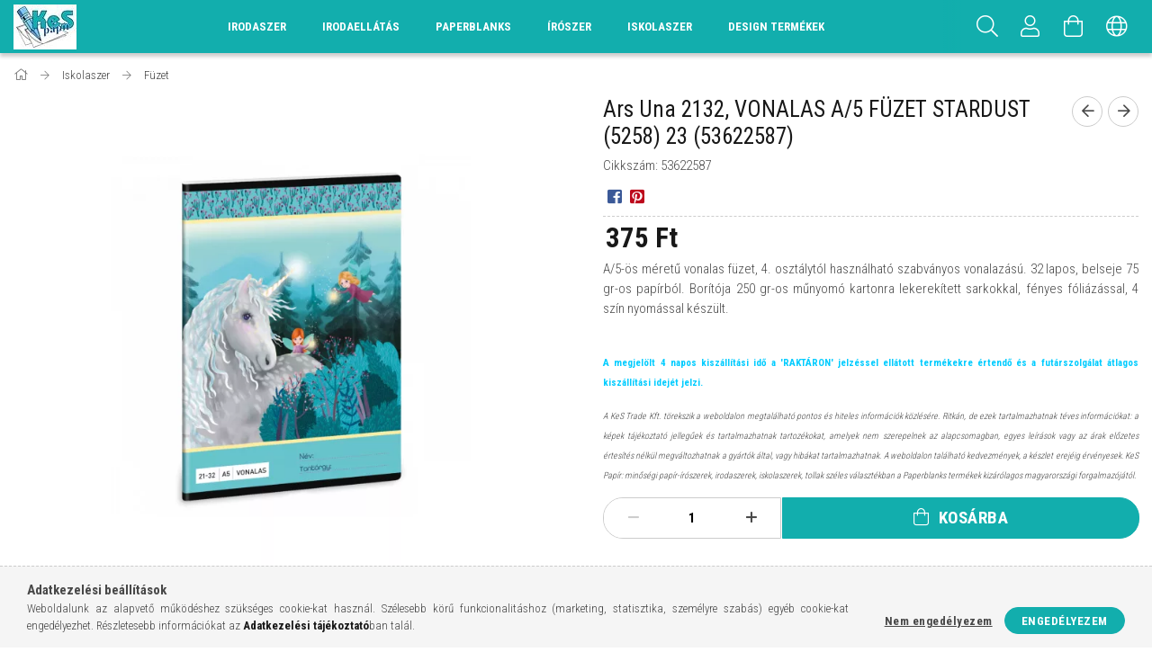

--- FILE ---
content_type: text/html; charset=UTF-8
request_url: https://www.kes.hu/2132-VONALAS-A-5-FUZET-STARDUST-5258-23-53622587
body_size: 27229
content:
<!DOCTYPE html>
<html lang="hu">
<head>
    <meta content="width=device-width, initial-scale=1.0" name="viewport" />
    <link href="https://fonts.googleapis.com/css?family=Roboto+Condensed:300,400,700&display=swap&subset=latin-ext" rel="stylesheet">
    <meta charset="utf-8">
<meta name="description" content="Ars Una 2132, VONALAS A/5 FÜZET STARDUST (5258) 23 (53622587), A/5-ös méretű vonalas füzet, 4. osztálytól használható szabványos vonalazású. 32 lapos, belseje 7">
<meta name="robots" content="index, follow">
<meta http-equiv="X-UA-Compatible" content="IE=Edge">
<meta property="og:site_name" content="KeS | Minőségi iskolaszerek széles választéka: iskolatáskák, tolltartók, minden az iskolakezdéshez." />
<meta property="og:title" content="Ars Una 2132, VONALAS A/5 FÜZET STARDUST (5258) 23 (53622587">
<meta property="og:description" content="Ars Una 2132, VONALAS A/5 FÜZET STARDUST (5258) 23 (53622587), A/5-ös méretű vonalas füzet, 4. osztálytól használható szabványos vonalazású. 32 lapos, belseje 7">
<meta property="og:type" content="product">
<meta property="og:url" content="https://www.kes.hu/2132-VONALAS-A-5-FUZET-STARDUST-5258-23-53622587">
<meta property="og:image" content="https://www.kes.hu/img/41977/53622587/53622587.webp">
<meta name="google-site-verification" content="0nI7hUvWRE4gMCFU02W8JxfHSSCie2uYVWT_4G9qmYE">
<meta name="mobile-web-app-capable" content="yes">
<meta name="apple-mobile-web-app-capable" content="yes">
<meta name="MobileOptimized" content="320">
<meta name="HandheldFriendly" content="true">

<title>Ars Una 2132, VONALAS A/5 FÜZET STARDUST (5258) 23 (53622587</title>


<script>
var service_type="shop";
var shop_url_main="https://www.kes.hu";
var actual_lang="hu";
var money_len="0";
var money_thousend=" ";
var money_dec=",";
var shop_id=41977;
var unas_design_url="https:"+"/"+"/"+"www.kes.hu"+"/"+"!common_design"+"/"+"custom"+"/"+"papir-iroszer.unas.hu"+"/";
var unas_design_code='0';
var unas_base_design_code='1700';
var unas_design_ver=3;
var unas_design_subver=0;
var unas_shop_url='https://www.kes.hu';
var responsive="yes";
var price_nullcut_disable=1;
var config_plus=new Array();
config_plus['product_tooltip']=1;
config_plus['cart_redirect']=1;
config_plus['money_type']='Ft';
config_plus['money_type_display']='Ft';
var lang_text=new Array();

var UNAS = UNAS || {};
UNAS.shop={"base_url":'https://www.kes.hu',"domain":'www.kes.hu',"username":'papir-iroszer.unas.hu',"id":41977,"lang":'hu',"currency_type":'Ft',"currency_code":'HUF',"currency_rate":'1',"currency_length":0,"base_currency_length":0,"canonical_url":'https://www.kes.hu/2132-VONALAS-A-5-FUZET-STARDUST-5258-23-53622587'};
UNAS.design={"code":'0',"page":'artdet'};
UNAS.api_auth="7ebcafea814a92a235118ee7d03f3d2c";
UNAS.customer={"email":'',"id":0,"group_id":0,"without_registration":0};
UNAS.shop["category_id"]="379218";
UNAS.shop["sku"]="53622587";
UNAS.shop["product_id"]="611137697";
UNAS.shop["only_private_customer_can_purchase"] = false;
 

UNAS.text = {
    "button_overlay_close": `Bezár`,
    "popup_window": `Felugró ablak`,
    "list": `lista`,
    "updating_in_progress": `frissítés folyamatban`,
    "updated": `frissítve`,
    "is_opened": `megnyitva`,
    "is_closed": `bezárva`,
    "deleted": `törölve`,
    "consent_granted": `hozzájárulás megadva`,
    "consent_rejected": `hozzájárulás elutasítva`,
    "field_is_incorrect": `mező hibás`,
    "error_title": `Hiba!`,
    "product_variants": `termék változatok`,
    "product_added_to_cart": `A termék a kosárba került`,
    "product_added_to_cart_with_qty_problem": `A termékből csak [qty_added_to_cart] [qty_unit] került kosárba`,
    "product_removed_from_cart": `A termék törölve a kosárból`,
    "reg_title_name": `Név`,
    "reg_title_company_name": `Cégnév`,
    "number_of_items_in_cart": `Kosárban lévő tételek száma`,
    "cart_is_empty": `A kosár üres`,
    "cart_updated": `A kosár frissült`
};


UNAS.text["delete_from_compare"]= `Törlés összehasonlításból`;
UNAS.text["comparison"]= `Összehasonlítás`;

UNAS.text["delete_from_favourites"]= `Törlés a kedvencek közül`;
UNAS.text["add_to_favourites"]= `Kedvencekhez`;






window.lazySizesConfig=window.lazySizesConfig || {};
window.lazySizesConfig.loadMode=1;
window.lazySizesConfig.loadHidden=false;

window.dataLayer = window.dataLayer || [];
function gtag(){dataLayer.push(arguments)};
gtag('js', new Date());
</script>

<script src="https://www.kes.hu/!common_packages/jquery/jquery-3.2.1.js?mod_time=1683104288"></script>
<script src="https://www.kes.hu/!common_packages/jquery/plugins/migrate/migrate.js?mod_time=1683104288"></script>
<script src="https://www.kes.hu/!common_packages/jquery/plugins/tippy/popper-2.4.4.min.js?mod_time=1683104288"></script>
<script src="https://www.kes.hu/!common_packages/jquery/plugins/tippy/tippy-bundle.umd.min.js?mod_time=1683104288"></script>
<script src="https://www.kes.hu/!common_packages/jquery/plugins/autocomplete/autocomplete.js?mod_time=1751447088"></script>
<script src="https://www.kes.hu/!common_packages/jquery/plugins/cookie/cookie.js?mod_time=1683104288"></script>
<script src="https://www.kes.hu/!common_packages/jquery/plugins/tools/tools-1.2.7.js?mod_time=1683104288"></script>
<script src="https://www.kes.hu/!common_packages/jquery/plugins/lazysizes/lazysizes.min.js?mod_time=1683104288"></script>
<script src="https://www.kes.hu/!common_packages/jquery/own/shop_common/exploded/common.js?mod_time=1764831093"></script>
<script src="https://www.kes.hu/!common_packages/jquery/own/shop_common/exploded/common_overlay.js?mod_time=1759905184"></script>
<script src="https://www.kes.hu/!common_packages/jquery/own/shop_common/exploded/common_shop_popup.js?mod_time=1759905184"></script>
<script src="https://www.kes.hu/!common_packages/jquery/own/shop_common/exploded/common_start_checkout.js?mod_time=1752056245"></script>
<script src="https://www.kes.hu/!common_packages/jquery/own/shop_common/exploded/design_1500.js?mod_time=1725525526"></script>
<script src="https://www.kes.hu/!common_packages/jquery/own/shop_common/exploded/function_change_address_on_order_methods.js?mod_time=1752056245"></script>
<script src="https://www.kes.hu/!common_packages/jquery/own/shop_common/exploded/function_check_password.js?mod_time=1751447088"></script>
<script src="https://www.kes.hu/!common_packages/jquery/own/shop_common/exploded/function_check_zip.js?mod_time=1767692285"></script>
<script src="https://www.kes.hu/!common_packages/jquery/own/shop_common/exploded/function_compare.js?mod_time=1751447088"></script>
<script src="https://www.kes.hu/!common_packages/jquery/own/shop_common/exploded/function_customer_addresses.js?mod_time=1725525526"></script>
<script src="https://www.kes.hu/!common_packages/jquery/own/shop_common/exploded/function_delivery_point_select.js?mod_time=1751447088"></script>
<script src="https://www.kes.hu/!common_packages/jquery/own/shop_common/exploded/function_favourites.js?mod_time=1725525526"></script>
<script src="https://www.kes.hu/!common_packages/jquery/own/shop_common/exploded/function_infinite_scroll.js?mod_time=1759905184"></script>
<script src="https://www.kes.hu/!common_packages/jquery/own/shop_common/exploded/function_language_and_currency_change.js?mod_time=1751447088"></script>
<script src="https://www.kes.hu/!common_packages/jquery/own/shop_common/exploded/function_param_filter.js?mod_time=1764233415"></script>
<script src="https://www.kes.hu/!common_packages/jquery/own/shop_common/exploded/function_postsale.js?mod_time=1751447088"></script>
<script src="https://www.kes.hu/!common_packages/jquery/own/shop_common/exploded/function_product_print.js?mod_time=1725525526"></script>
<script src="https://www.kes.hu/!common_packages/jquery/own/shop_common/exploded/function_product_subscription.js?mod_time=1751447088"></script>
<script src="https://www.kes.hu/!common_packages/jquery/own/shop_common/exploded/function_recommend.js?mod_time=1751447088"></script>
<script src="https://www.kes.hu/!common_packages/jquery/own/shop_common/exploded/function_saved_cards.js?mod_time=1751447088"></script>
<script src="https://www.kes.hu/!common_packages/jquery/own/shop_common/exploded/function_saved_filter_delete.js?mod_time=1751447088"></script>
<script src="https://www.kes.hu/!common_packages/jquery/own/shop_common/exploded/function_search_smart_placeholder.js?mod_time=1751447088"></script>
<script src="https://www.kes.hu/!common_packages/jquery/own/shop_common/exploded/function_vote.js?mod_time=1725525526"></script>
<script src="https://www.kes.hu/!common_packages/jquery/own/shop_common/exploded/page_cart.js?mod_time=1767791927"></script>
<script src="https://www.kes.hu/!common_packages/jquery/own/shop_common/exploded/page_customer_addresses.js?mod_time=1768291153"></script>
<script src="https://www.kes.hu/!common_packages/jquery/own/shop_common/exploded/page_order_checkout.js?mod_time=1725525526"></script>
<script src="https://www.kes.hu/!common_packages/jquery/own/shop_common/exploded/page_order_details.js?mod_time=1725525526"></script>
<script src="https://www.kes.hu/!common_packages/jquery/own/shop_common/exploded/page_order_methods.js?mod_time=1760086915"></script>
<script src="https://www.kes.hu/!common_packages/jquery/own/shop_common/exploded/page_order_return.js?mod_time=1725525526"></script>
<script src="https://www.kes.hu/!common_packages/jquery/own/shop_common/exploded/page_order_send.js?mod_time=1725525526"></script>
<script src="https://www.kes.hu/!common_packages/jquery/own/shop_common/exploded/page_order_subscriptions.js?mod_time=1751447088"></script>
<script src="https://www.kes.hu/!common_packages/jquery/own/shop_common/exploded/page_order_verification.js?mod_time=1752056245"></script>
<script src="https://www.kes.hu/!common_packages/jquery/own/shop_common/exploded/page_product_details.js?mod_time=1751447088"></script>
<script src="https://www.kes.hu/!common_packages/jquery/own/shop_common/exploded/page_product_list.js?mod_time=1725525526"></script>
<script src="https://www.kes.hu/!common_packages/jquery/own/shop_common/exploded/page_product_reviews.js?mod_time=1751447088"></script>
<script src="https://www.kes.hu/!common_packages/jquery/own/shop_common/exploded/page_reg.js?mod_time=1759905184"></script>
<script src="https://www.kes.hu/!common_packages/jquery/plugins/hoverintent/hoverintent.js?mod_time=1683104288"></script>
<script src="https://www.kes.hu/!common_packages/jquery/own/shop_tooltip/shop_tooltip.js?mod_time=1759905184"></script>
<script src="https://www.kes.hu/!common_packages/jquery/plugins/responsive_menu/responsive_menu-unas.js?mod_time=1683104288"></script>
<script src="https://www.kes.hu/!common_packages/jquery/plugins/slick/slick.min.js?mod_time=1683104288"></script>
<script src="https://www.kes.hu/!common_design/base/001700/main.js?mod_time=1751447089"></script>
<script src="https://www.kes.hu/!common_packages/jquery/plugins/photoswipe/photoswipe.min.js?mod_time=1683104288"></script>
<script src="https://www.kes.hu/!common_packages/jquery/plugins/photoswipe/photoswipe-ui-default.min.js?mod_time=1683104288"></script>

<link href="https://www.kes.hu/temp/shop_41977_35ba2eb14e8b33ccd13e64f96aa0a272.css?mod_time=1768993827" rel="stylesheet" type="text/css">

<link href="https://www.kes.hu/2132-VONALAS-A-5-FUZET-STARDUST-5258-23-53622587" rel="canonical">
<link href="https://www.kes.hu/shop_ordered/41977/design_pic/favicon.ico" rel="shortcut icon">
<script>
        var google_consent=1;
    
        gtag('consent', 'default', {
           'ad_storage': 'denied',
           'ad_user_data': 'denied',
           'ad_personalization': 'denied',
           'analytics_storage': 'denied',
           'functionality_storage': 'denied',
           'personalization_storage': 'denied',
           'security_storage': 'granted'
        });

    
        gtag('consent', 'update', {
           'ad_storage': 'denied',
           'ad_user_data': 'denied',
           'ad_personalization': 'denied',
           'analytics_storage': 'denied',
           'functionality_storage': 'denied',
           'personalization_storage': 'denied',
           'security_storage': 'granted'
        });

        </script>
    <script async src="https://www.googletagmanager.com/gtag/js?id=UA-118282917-1"></script>    <script>
    gtag('config', 'UA-118282917-1');

        </script>
        <script>
    var google_analytics=1;

                gtag('event', 'view_item', {
              "currency": "HUF",
              "value": '375',
              "items": [
                  {
                      "item_id": "53622587",
                      "item_name": "Ars Una 2132, VONALAS A/5 FÜZET STARDUST (5258) 23 (53622587)",
                      "item_category": "Iskolaszer/Füzet",
                      "price": '375'
                  }
              ],
              'non_interaction': true
            });
               </script>
       <script>
        var google_ads=1;

                gtag('event','remarketing', {
            'ecomm_pagetype': 'product',
            'ecomm_prodid': ["53622587"],
            'ecomm_totalvalue': 375        });
            </script>
    
    <script>
    var facebook_pixel=1;
    /* <![CDATA[ */
        !function(f,b,e,v,n,t,s){if(f.fbq)return;n=f.fbq=function(){n.callMethod?
            n.callMethod.apply(n,arguments):n.queue.push(arguments)};if(!f._fbq)f._fbq=n;
            n.push=n;n.loaded=!0;n.version='2.0';n.queue=[];t=b.createElement(e);t.async=!0;
            t.src=v;s=b.getElementsByTagName(e)[0];s.parentNode.insertBefore(t,s)}(window,
                document,'script','//connect.facebook.net/en_US/fbevents.js');

        fbq('init', '1198659487737821');
                fbq('track', 'PageView', {}, {eventID:'PageView.aXDPXu2NcDe-Kb1O5C_KvAAAFqI'});
        
        fbq('track', 'ViewContent', {
            content_name: 'Ars Una 2132, VONALAS A/5 FÜZET STARDUST (5258) 23 (53622587)',
            content_category: 'Iskolaszer > Füzet',
            content_ids: ['53622587'],
            contents: [{'id': '53622587', 'quantity': '1'}],
            content_type: 'product',
            value: 375,
            currency: 'HUF'
        }, {eventID:'ViewContent.aXDPXu2NcDe-Kb1O5C_KvAAAFqI'});

        
        $(document).ready(function() {
            $(document).on("addToCart", function(event, product_array){
                facebook_event('AddToCart',{
					content_name: product_array.name,
					content_category: product_array.category,
					content_ids: [product_array.sku],
					contents: [{'id': product_array.sku, 'quantity': product_array.qty}],
					content_type: 'product',
					value: product_array.price,
					currency: 'HUF'
				}, {eventID:'AddToCart.' + product_array.event_id});
            });

            $(document).on("addToFavourites", function(event, product_array){
                facebook_event('AddToWishlist', {
                    content_ids: [product_array.sku],
                    content_type: 'product'
                }, {eventID:'AddToFavourites.' + product_array.event_id});
            });
        });

    /* ]]> */
    </script>

    
    
</head>

<body class='design_ver3' id="ud_shop_artdet">
    <div id="fb-root"></div>
    <script>
        window.fbAsyncInit = function() {
            FB.init({
                xfbml            : true,
                version          : 'v22.0'
            });
        };
    </script>
    <script async defer crossorigin="anonymous" src="https://connect.facebook.net/hu_HU/sdk.js"></script>
    <div id="image_to_cart" style="display:none; position:absolute; z-index:100000;"></div>
<div class="overlay_common overlay_warning" id="overlay_cart_add"></div>
<script>$(document).ready(function(){ overlay_init("cart_add",{"onBeforeLoad":false}); });</script>
<div id="overlay_login_outer"></div>	
	<script>
	$(document).ready(function(){
	    var login_redir_init="";

		$("#overlay_login_outer").overlay({
			onBeforeLoad: function() {
                var login_redir_temp=login_redir_init;
                if (login_redir_act!="") {
                    login_redir_temp=login_redir_act;
                    login_redir_act="";
                }

				                    var temp_href="https://www.kes.hu/shop_login.php";
                    if (login_redir_temp!="") temp_href=temp_href+"?login_redir="+encodeURIComponent(login_redir_temp);
					location.href=temp_href;
								},
			top: 50,
						closeOnClick: (config_plus['overlay_close_on_click_forced'] === 1),
			onClose: function(event, overlayIndex) {
				$("#login_redir").val("");
			},
			load: false
		});
		
			});
	function overlay_login() {
		$(document).ready(function(){
			$("#overlay_login_outer").overlay().load();
		});
	}
	function overlay_login_remind() {
        if (unas_design_ver >= 5) {
            $("#overlay_remind").overlay().load();
        } else {
            $(document).ready(function () {
                $("#overlay_login_outer").overlay().close();
                setTimeout('$("#overlay_remind").overlay().load();', 250);
            });
        }
	}

    var login_redir_act="";
    function overlay_login_redir(redir) {
        login_redir_act=redir;
        $("#overlay_login_outer").overlay().load();
    }
	</script>  
	<div class="overlay_common overlay_info" id="overlay_remind"></div>
<script>$(document).ready(function(){ overlay_init("remind",[]); });</script>

	<script>
    	function overlay_login_error_remind() {
		$(document).ready(function(){
			load_login=0;
			$("#overlay_error").overlay().close();
			setTimeout('$("#overlay_remind").overlay().load();', 250);	
		});
	}
	</script>  
	<div class="overlay_common overlay_info" id="overlay_newsletter"></div>
<script>$(document).ready(function(){ overlay_init("newsletter",[]); });</script>

<script>
function overlay_newsletter() {
    $(document).ready(function(){
        $("#overlay_newsletter").overlay().load();
    });
}
</script>
<div class="overlay_common overlay_error" id="overlay_script"></div>
<script>$(document).ready(function(){ overlay_init("script",[]); });</script>
    <script>
    $(document).ready(function() {
        $.ajax({
            type: "GET",
            url: "https://www.kes.hu/shop_ajax/ajax_stat.php",
            data: {master_shop_id:"41977",get_ajax:"1"}
        });
    });
    </script>
    

<div id="container" class="page_shop_artdet_53622587 page-nobox"> 
	

    <header class="header js-header">
        <div class="header-container container usn">
            <div class="header-inner d-flex no-gutters align-items-center justify-content-between">
                



<div class="js-element header_logo_img-container line-height-1 col-auto pr-3 flex-shrink-1 header-logo" data-element-name="header_logo">
    
        
        <a href="https://www.kes.hu/">
        <picture>
            
            <source media="(max-width: 479.8px)" srcset="https://www.kes.hu/!common_design/custom/papir-iroszer.unas.hu/element/layout_hu_header_logo-200x50_1_default.webp?time=1639170225">
            
            
            <source media="(max-width: 767.8px)" srcset="https://www.kes.hu/!common_design/custom/papir-iroszer.unas.hu/element/layout_hu_header_logo-200x50_1_default.webp?time=1639170225">
            
            
            <source media="(max-width: 1023.8px)" srcset="https://www.kes.hu/!common_design/custom/papir-iroszer.unas.hu/element/layout_hu_header_logo-200x50_1_default.webp?time=1639170225">
            
            <img fetchpriority="high" width="70" height="50"
                 class="header_logo" src="https://www.kes.hu/!common_design/custom/papir-iroszer.unas.hu/element/layout_hu_header_logo-200x50_1_default.webp?time=1639170225"
                 
                 
                 alt="KeS | Minőségi iskolaszerek széles választéka: iskolatáskák, tolltartók, minden az iskolakezdéshez."
            >
        </picture></a>
        
        
    
</div>

                <div class="col header-menus px-4 align-self-stretch d-none d-xl-block">
                    <div class="main-menu h-100 text-center">
                        <ul class="main-menu__list d-xl-inline-flex align-items-center h-100">
                            




    <li class='cat-box__item cat-box__id-215526 cat-box__item-level-0 has-item is-selected cat-dropdown--wide'>
        <a class='cat-box__name' href='https://www.kes.hu/sct/215526/Irodaszer'
            >
           <div class="cat-box__name-text line-clamp--3-12">Irodaszer</div>
        </a>
    

        <div class="cat-box__level-0 drop-shadow-b no-gutters ">
            
                <div class="col row cat-box__inner-levels">
                    
<div class="cat-box__level-1 mb-4 cat-box__item-825607">
    <a class="cat-box__level-1-name d-block line-height-12 " href="https://www.kes.hu/Adattarolas">
        Adattárolás

        
    </a>
    
</div>

<div class="cat-box__level-1 mb-4 cat-box__item-841868">
    <a class="cat-box__level-1-name d-block line-height-12 " href="https://www.kes.hu/spl/841868/Asztali-es-fali-prospektustarto">
        Asztali és fali prospektustartó

        
    </a>
    
</div>

<div class="cat-box__level-1 mb-4 cat-box__item-513418">
    <a class="cat-box__level-1-name d-block line-height-12 " href="https://www.kes.hu/spl/513418/Belyegzo-es-kellekei">
        Bélyegző és kellékei

        
    </a>
    
</div>

<div class="cat-box__level-1 mb-4 cat-box__item-180720">
    <a class="cat-box__level-1-name d-block line-height-12 is-selected" href="https://www.kes.hu/spl/180720/Boritek">
        Boríték

        
    </a>
    
</div>

<div class="cat-box__level-1 mb-4 cat-box__item-205613">
    <a class="cat-box__level-1-name d-block line-height-12 " href="https://www.kes.hu/spl/205613/Naptarak-A-TOL-Z-IG">
        Naptárak (A-TÓL Z-IG)

        
    </a>
    
</div>

<div class="cat-box__level-1 mb-4 cat-box__item-441607">
    <a class="cat-box__level-1-name d-block line-height-12 " href="https://www.kes.hu/Elem">
        Elem

        
    </a>
    
</div>

<div class="cat-box__level-1 mb-4 cat-box__item-276470">
    <a class="cat-box__level-1-name d-block line-height-12 " href="https://www.kes.hu/spl/276470/Etikett">
        Etikett

        
    </a>
    
</div>

<div class="cat-box__level-1 mb-4 cat-box__item-539484">
    <a class="cat-box__level-1-name d-block line-height-12 " href="https://www.kes.hu/spl/539484/Felirotabla">
        Felírótábla

        
    </a>
    
</div>

<div class="cat-box__level-1 mb-4 cat-box__item-929048">
    <a class="cat-box__level-1-name d-block line-height-12 " href="https://www.kes.hu/spl/929048/Fenymasolopapir-nyomtatopapir">
        Fénymásolópapír, nyomtatópapír

        
    </a>
    
</div>

<div class="cat-box__level-1 mb-4 cat-box__item-623317">
    <a class="cat-box__level-1-name d-block line-height-12 " href="https://www.kes.hu/spl/623317/Fenymasolopapir-nyomtatopapir-szines">
        Fénymásolópapír, nyomtatópapír (színes)

        
    </a>
    
</div>

<div class="cat-box__level-1 mb-4 cat-box__item-917679">
    <a class="cat-box__level-1-name d-block line-height-12 " href="https://www.kes.hu/spl/917679/Gemkapocs">
        Gemkapocs

        
    </a>
    
</div>

<div class="cat-box__level-1 mb-4 cat-box__item-296085">
    <a class="cat-box__level-1-name d-block line-height-12 " href="https://www.kes.hu/spl/296085/Genotherm">
        Genotherm

        
    </a>
    
</div>

<div class="cat-box__level-1 mb-4 cat-box__item-269349">
    <a class="cat-box__level-1-name d-block line-height-12 " href="https://www.kes.hu/sct/286399/Hibajavito?source_cat=269349">
        Hibajavító

        
    </a>
    
</div>

<div class="cat-box__level-1 mb-4 cat-box__item-573907">
    <a class="cat-box__level-1-name d-block line-height-12 " href="https://www.kes.hu/spl/573907/HIGENIAI-TERMEKEK">
        HIGÉNIAI TERMÉKEK

        
    </a>
    
</div>

<div class="cat-box__level-1 mb-4 cat-box__item-216259">
    <a class="cat-box__level-1-name d-block line-height-12 " href="https://www.kes.hu/spl/216259/Iratsin">
        Iratsín

        
    </a>
    
</div>

<div class="cat-box__level-1 mb-4 cat-box__item-886146">
    <a class="cat-box__level-1-name d-block line-height-12 " href="https://www.kes.hu/spl/886146/Iratcsipesz">
        Iratcsipesz

        
    </a>
    
</div>

<div class="cat-box__level-1 mb-4 cat-box__item-972628">
    <a class="cat-box__level-1-name d-block line-height-12 " href="https://www.kes.hu/spl/972628/Irattarto-rendezo">
        Irattartó, rendező

        
    </a>
    
</div>

<div class="cat-box__level-1 mb-4 cat-box__item-466566">
    <a class="cat-box__level-1-name d-block line-height-12 " href="https://www.kes.hu/spl/466566/Irasvetito-folia">
        Írásvetítő fólia

        
    </a>
    
</div>

<div class="cat-box__level-1 mb-4 cat-box__item-927815">
    <a class="cat-box__level-1-name d-block line-height-12 " href="https://www.kes.hu/spl/927815/Irodai-gepek-kiegeszitoi">
        Irodai gépek, kiegészítői

        
    </a>
    
</div>

<div class="cat-box__level-1 mb-4 cat-box__item-891028">
    <a class="cat-box__level-1-name d-block line-height-12 " href="https://www.kes.hu/sct/694202/Iroszerek-es-tartozekaik?source_cat=891028">
        Írószerek és tartozékaik

        
    </a>
    
</div>

<div class="cat-box__level-1 mb-4 cat-box__item-500144">
    <a class="cat-box__level-1-name d-block line-height-12 " href="https://www.kes.hu/spl/500144/Jegyzetfuzet-notesz">
        Jegyzetfüzet, notesz

        
    </a>
    
</div>

<div class="cat-box__level-1 mb-4 cat-box__item-824494">
    <a class="cat-box__level-1-name d-block line-height-12 " href="https://www.kes.hu/spl/824494/Laminalo">
        Lamináló

        
    </a>
    
</div>

<div class="cat-box__level-1 mb-4 cat-box__item-895192">
    <a class="cat-box__level-1-name d-block line-height-12 " href="https://www.kes.hu/spl/895192/Laminalo-folia">
        Lamináló fólia

        
    </a>
    
</div>

<div class="cat-box__level-1 mb-4 cat-box__item-656805">
    <a class="cat-box__level-1-name d-block line-height-12 " href="https://www.kes.hu/spl/656805/Levelmerleg-csomagmerleg">
        Levélmérleg, csomagmérleg

        
    </a>
    
</div>

<div class="cat-box__level-1 mb-4 cat-box__item-209323">
    <a class="cat-box__level-1-name d-block line-height-12 " href="https://www.kes.hu/spl/209323/Lyukaszto-tuzogep">
        Lyukasztó, tűzőgép

        
    </a>
    
</div>

<div class="cat-box__level-1 mb-4 cat-box__item-948159">
    <a class="cat-box__level-1-name d-block line-height-12 " href="https://www.kes.hu/spl/948159/Muanyag-sprial-fem-spiral">
        Műanyag spriál, fém spirál

        
    </a>
    
</div>

<div class="cat-box__level-1 mb-4 cat-box__item-662722">
    <a class="cat-box__level-1-name d-block line-height-12 " href="https://www.kes.hu/spl/662722/Nevkituzo-konferencia-kartya">
        Névkitűző, konferencia kártya

        
    </a>
    
</div>

<div class="cat-box__level-1 mb-4 cat-box__item-442512">
    <a class="cat-box__level-1-name d-block line-height-12 " href="https://www.kes.hu/spl/442512/Nyomtatvany">
        Nyomtatvány

        
    </a>
    
</div>

<div class="cat-box__level-1 mb-4 cat-box__item-546511">
    <a class="cat-box__level-1-name d-block line-height-12 " href="https://www.kes.hu/spl/546511/Okmanytarto">
        Okmánytartó

        
    </a>
    
</div>

<div class="cat-box__level-1 mb-4 cat-box__item-839192">
    <a class="cat-box__level-1-name d-block line-height-12 " href="https://www.kes.hu/spl/839192/Ollo">
        Olló

        
    </a>
    
</div>

<div class="cat-box__level-1 mb-4 cat-box__item-881996">
    <a class="cat-box__level-1-name d-block line-height-12 " href="https://www.kes.hu/spl/881996/Ontapado-jegyzettomb-jelolocimke">
        Öntapadó jegyzettömb, jelölőcimke

        
    </a>
    
</div>

<div class="cat-box__level-1 mb-4 cat-box__item-475559">
    <a class="cat-box__level-1-name d-block line-height-12 " href="https://www.kes.hu/spl/475559/Papirkosar">
        Papírkosár

        
    </a>
    
</div>

<div class="cat-box__level-1 mb-4 cat-box__item-130479">
    <a class="cat-box__level-1-name d-block line-height-12 " href="https://www.kes.hu/spl/130479/Penztargep-szalag">
        Pénztárgép szalag

        
    </a>
    
</div>

<div class="cat-box__level-1 mb-4 cat-box__item-998877">
    <a class="cat-box__level-1-name d-block line-height-12 " href="https://www.kes.hu/spl/998877/Ragasztoszalag">
        Ragasztószalag

        
    </a>
    
</div>

<div class="cat-box__level-1 mb-4 cat-box__item-294962">
    <a class="cat-box__level-1-name d-block line-height-12 " href="https://www.kes.hu/spl/294962/Szamologep">
        Számológép

        
    </a>
    
</div>

<div class="cat-box__level-1 mb-4 cat-box__item-990954">
    <a class="cat-box__level-1-name d-block line-height-12 " href="https://www.kes.hu/spl/990954/Spiralozo">
        Spirálozó

        
    </a>
    
</div>

<div class="cat-box__level-1 mb-4 cat-box__item-759508">
    <a class="cat-box__level-1-name d-block line-height-12 " href="https://www.kes.hu/sct/325413/Tablak-csomagolas-ajandek?source_cat=759508">
        Táblák (flipchart, mágnes, parafa) és tartozékaik

        
    </a>
    
</div>

<div class="cat-box__level-1 mb-4 cat-box__item-164418">
    <a class="cat-box__level-1-name d-block line-height-12 " href="https://www.kes.hu/spl/164418/Ujjnedvesito">
        Ujjnedvesítő

        
    </a>
    
</div>

<div class="cat-box__level-1 mb-4 cat-box__item-508399">
    <a class="cat-box__level-1-name d-block line-height-12 " href="https://www.kes.hu/spl/508399/Vagogep">
        Vágógép

        
    </a>
    
</div>

<div class="cat-box__level-1 mb-4 cat-box__item-325413">
    <a class="cat-box__level-1-name d-block line-height-12 " href="https://www.kes.hu/spl/325413/Tablak-csomagolas-es-ragasztas-party-kellekek">
        Táblák, csomagolás és ragasztás, party kellékek

        
    </a>
    
</div>

                </div>
                
            

            
        </div>

    
    </li>

    <li class='cat-box__item cat-box__id-195219 cat-box__item-level-0 has-item cat-dropdown--wide'>
        <a class='cat-box__name' href='https://www.kes.hu/sct/195219/Irodaellatas'
            >
           <div class="cat-box__name-text line-clamp--3-12">Irodaellátás</div>
        </a>
    

        <div class="cat-box__level-0 drop-shadow-b no-gutters ">
            
                <div class="col row cat-box__inner-levels">
                    
<div class="cat-box__level-1 mb-4 cat-box__item-165224">
    <a class="cat-box__level-1-name d-block line-height-12 " href="https://www.kes.hu/sct/165224/Konyhavilag">
        Konyhavilág

        
    </a>
    
        



<div class="cat-box__level-2 pt-2">

    
        <a class="cat-box__level-2-name line-height-12 d-block cat-box__item-369627 " href="https://www.kes.hu/spl/369627/Konyhai-kiegeszitok">Konyhai kiegészítők</a>
    
        <a class="cat-box__level-2-name line-height-12 d-block cat-box__item-866036 " href="https://www.kes.hu/spl/866036/Teak">Teák</a>
    
        <a class="cat-box__level-2-name line-height-12 d-block cat-box__item-245787 " href="https://www.kes.hu/spl/245787/Csomagolas-tarolas">Csomagolás, tárolás</a>
    
        <a class="cat-box__level-2-name line-height-12 d-block cat-box__item-113550 " href="https://www.kes.hu/spl/113550/Gepek">Gépek</a>
    
        <a class="cat-box__level-2-name line-height-12 d-block cat-box__item-133288 " href="https://www.kes.hu/spl/133288/Izesito-es-edesitoszerek">Ízesítő- és édesítőszerek</a>
    

    
        <a class="cat-box__more-btn text-muted btn--text d-block icon--a-chevron-right icon--sm" href="https://www.kes.hu/sct/165224/Konyhavilag">Több</a>
    

</div>

    
</div>

<div class="cat-box__level-1 mb-4 cat-box__item-215074">
    <a class="cat-box__level-1-name d-block line-height-12 " href="https://www.kes.hu/Higeniai-termekek">
        Higéniai termékek

        
    </a>
    
        



<div class="cat-box__level-2 pt-2">

    
        <a class="cat-box__level-2-name line-height-12 d-block cat-box__item-277476 " href="https://www.kes.hu/Test-es-szajapolas-pipere">Test és szájápolás, pipere</a>
    
        <a class="cat-box__level-2-name line-height-12 d-block cat-box__item-359826 " href="https://www.kes.hu/Keztorlok-folyekony-szappanok-adagolok">Kéztörlők, folyékony szappanok, adagolók</a>
    
        <a class="cat-box__level-2-name line-height-12 d-block cat-box__item-682404 " href="https://www.kes.hu/Toalett-papir-adagolas-tisztitas">Toalett- papír, adagolás, tisztítás</a>
    
        <a class="cat-box__level-2-name line-height-12 d-block cat-box__item-100342 " href="https://www.kes.hu/Tisztito-es-fertotlenito-szerek">Tisztító és fertőtlenítő szerek</a>
    
        <a class="cat-box__level-2-name line-height-12 d-block cat-box__item-178836 " href="https://www.kes.hu/Papirtorlok-papirzsebkendok-szalvetak">Papírtörlők, papírzsebkendők, szalvéták</a>
    

    
        <a class="cat-box__more-btn text-muted btn--text d-block icon--a-chevron-right icon--sm" href="https://www.kes.hu/Higeniai-termekek">Több</a>
    

</div>

    
</div>

                </div>
                
            

            
        </div>

    
    </li>

    <li class='cat-box__item cat-box__id-146768 cat-box__item-level-0 has-item cat-dropdown--wide'>
        <a class='cat-box__name' href='https://www.kes-pb.hu?source_cat=146768'
            >
           <div class="cat-box__name-text line-clamp--3-12">Paperblanks</div>
        </a>
    

        <div class="cat-box__level-0 drop-shadow-b no-gutters ">
            
                <div class="col row cat-box__inner-levels">
                    
<div class="cat-box__level-1 mb-4 cat-box__item-400823">
    <a class="cat-box__level-1-name d-block line-height-12 " href="https://www.kes-pb.hu/shop_artspec.php?artspec=2&source_cat=400823" target="_blank">
        ÚJDONSÁGOK

        
    </a>
    
</div>

<div class="cat-box__level-1 mb-4 cat-box__item-997706">
    <a class="cat-box__level-1-name d-block line-height-12 " href="https://www.kes-pb.hu/spl/787283/5-EVES-NAPLOK?source_cat=997706">
        5 éves napló

        
    </a>
    
</div>

<div class="cat-box__level-1 mb-4 cat-box__item-824074">
    <a class="cat-box__level-1-name d-block line-height-12 " href="https://www.kes-pb.hu/sct/692248/NAPLOK-ES-JEGYZETFUZETEK?source_cat=824074">
        Butikkönyv

        
    </a>
    
</div>

<div class="cat-box__level-1 mb-4 cat-box__item-990845">
    <a class="cat-box__level-1-name d-block line-height-12 " href="https://www.kes-pb.hu/spl/297666/PONTOZOTT-NAPLOK-ES-FLEXI-FUZETEK?source_cat=990845">
        Pontozott notesz

        
    </a>
    
</div>

<div class="cat-box__level-1 mb-4 cat-box__item-533179">
    <a class="cat-box__level-1-name d-block line-height-12 " href="https://www.kes-pb.hu/spl/815833/PUHAFEDELES-FLEXI-FUZETEK?source_cat=533179">
        Jegyzetfüzet, notesz

        
    </a>
    
</div>

<div class="cat-box__level-1 mb-4 cat-box__item-624589">
    <a class="cat-box__level-1-name d-block line-height-12 " href="https://www.kes-pb.hu/spl/104163/TOLLTARTOK?source_cat=624589">
        Tolltartó

        
    </a>
    
</div>

<div class="cat-box__level-1 mb-4 cat-box__item-189095">
    <a class="cat-box__level-1-name d-block line-height-12 " href="https://www.kes-pb.hu/sct/282848/EXCHANGE-TABLETTOKOK?source_cat=189095">
        Tablettok

        
    </a>
    
</div>

<div class="cat-box__level-1 mb-4 cat-box__item-960881">
    <a class="cat-box__level-1-name d-block line-height-12 " href="https://www.kes-pb.hu/sct/335869/TELEFONREGISZTEREK?source_cat=960881">
        Telefonregiszter

        
    </a>
    
</div>

<div class="cat-box__level-1 mb-4 cat-box__item-134308">
    <a class="cat-box__level-1-name d-block line-height-12 " href="https://www.kes-pb.hu/shop_search.php?search=vend%C3%A9gk%C3%B6nyv&source_cat=648215&source_cat=134308">
        Vendégkönyv

        
    </a>
    
</div>

<div class="cat-box__level-1 mb-4 cat-box__item-610974">
    <a class="cat-box__level-1-name d-block line-height-12 " href="https://www.kes-pb.hu/shop_search.php?search=dokumentum+tart%C3%B3&source_cat=449460&source_cat=610974">
        Dokumentum tartó

        
    </a>
    
</div>

<div class="cat-box__level-1 mb-4 cat-box__item-188325">
    <a class="cat-box__level-1-name d-block line-height-12 " href="https://www.kes.hu/spg/752614/Viszonteladoknak?source_cat=188325">
        VISZONTELADÓI TÁJÉKOZTATÓ

        
    </a>
    
</div>

<div class="cat-box__level-1 mb-4 cat-box__item-948463">
    <a class="cat-box__level-1-name d-block line-height-12 " href="https://www.kes-pb.hu/spl/698619/KONYVJELZOK?source_cat=948463">
        Könyvjelzők

        
    </a>
    
</div>

<div class="cat-box__level-1 mb-4 cat-box__item-845045">
    <a class="cat-box__level-1-name d-block line-height-12 " href="https://www.kes-pb.hu/spl/296528/KIRAKOSOK-PUZZLE?source_cat=845045">
        Puzzle

        
    </a>
    
</div>

<div class="cat-box__level-1 mb-4 cat-box__item-368079">
    <a class="cat-box__level-1-name d-block line-height-12 " href="https://www.kes-pb.hu/spl/203359/TOLL-BUJTATOK?source_cat=368079">
        Toll bújtató

        
    </a>
    
</div>

<div class="cat-box__level-1 mb-4 cat-box__item-466476">
    <a class="cat-box__level-1-name d-block line-height-12 " href="https://www.kes-pb.hu/spl/218496/VAZLATFUZETEK?source_cat=466476">
        Vázlatfüzet

        
    </a>
    
</div>

<div class="cat-box__level-1 mb-4 cat-box__item-768627">
    <a class="cat-box__level-1-name d-block line-height-12 " href="https://www.kes-pb.hu/spl/535697/WASHI-SZALAGOK?source_cat=768627">
        Washi szalag

        
    </a>
    
</div>

                </div>
                
            

            
        </div>

    
    </li>

    <li class='cat-box__item cat-box__id-694202 cat-box__item-level-0 has-item cat-dropdown--wide'>
        <a class='cat-box__name' href='https://www.kes.hu/sct/694202/IROSZER'
            >
           <div class="cat-box__name-text line-clamp--3-12">ÍRÓSZER</div>
        </a>
    

        <div class="cat-box__level-0 drop-shadow-b no-gutters ">
            
                <div class="col row cat-box__inner-levels">
                    
<div class="cat-box__level-1 mb-4 cat-box__item-574946">
    <a class="cat-box__level-1-name d-block line-height-12 " href="https://www.kes.hu/Parker-termekek">
        Parker termékek

        
    </a>
    
</div>

<div class="cat-box__level-1 mb-4 cat-box__item-704464">
    <a class="cat-box__level-1-name d-block line-height-12 " href="https://www.kes.hu/spl/704464/Golyostoll">
        Golyóstoll

        
    </a>
    
</div>

<div class="cat-box__level-1 mb-4 cat-box__item-556620">
    <a class="cat-box__level-1-name d-block line-height-12 " href="https://www.kes.hu/Ceruza-grafit-tolto">
        Ceruza (grafit, töltő)

        
    </a>
    
</div>

<div class="cat-box__level-1 mb-4 cat-box__item-410207">
    <a class="cat-box__level-1-name d-block line-height-12 " href="https://www.kes.hu/Ceruza-szines">
        Ceruza (színes)

        
    </a>
    
</div>

<div class="cat-box__level-1 mb-4 cat-box__item-951530">
    <a class="cat-box__level-1-name d-block line-height-12 " href="https://www.kes.hu/spl/951530/Korzo">
        Körző

        
    </a>
    
</div>

<div class="cat-box__level-1 mb-4 cat-box__item-959959">
    <a class="cat-box__level-1-name d-block line-height-12 " href="https://www.kes.hu/Ceruza-mechanikus">
        Ceruza (mechanikus)

        
    </a>
    
</div>

<div class="cat-box__level-1 mb-4 cat-box__item-770063">
    <a class="cat-box__level-1-name d-block line-height-12 " href="https://www.kes.hu/spl/770063/Toltotoll">
        Töltőtoll

        
    </a>
    
</div>

<div class="cat-box__level-1 mb-4 cat-box__item-209798">
    <a class="cat-box__level-1-name d-block line-height-12 " href="https://www.kes.hu/spl/209798/Filctoll">
        Filctoll

        
    </a>
    
</div>

<div class="cat-box__level-1 mb-4 cat-box__item-651791">
    <a class="cat-box__level-1-name d-block line-height-12 " href="https://www.kes.hu/spl/651791/Tufilc-rostiron">
        Tűfilc, rostirón

        
    </a>
    
</div>

<div class="cat-box__level-1 mb-4 cat-box__item-592100">
    <a class="cat-box__level-1-name d-block line-height-12 " href="https://www.kes.hu/spl/592100/Csotoll">
        Csőtoll

        
    </a>
    
</div>

<div class="cat-box__level-1 mb-4 cat-box__item-432841">
    <a class="cat-box__level-1-name d-block line-height-12 " href="https://www.kes.hu/spl/432841/Hegyezo">
        Hegyező

        
    </a>
    
</div>

<div class="cat-box__level-1 mb-4 cat-box__item-286399">
    <a class="cat-box__level-1-name d-block line-height-12 " href="https://www.kes.hu/spl/286399/Hibajavito">
        Hibajavító

        
    </a>
    
</div>

<div class="cat-box__level-1 mb-4 cat-box__item-906354">
    <a class="cat-box__level-1-name d-block line-height-12 " href="https://www.kes.hu/spl/906354/Iroszer-szettek">
        Írószer szettek

        
    </a>
    
</div>

<div class="cat-box__level-1 mb-4 cat-box__item-818924">
    <a class="cat-box__level-1-name d-block line-height-12 " href="https://www.kes.hu/spl/818924/Iroszertarto-bor-egyeb-boraru">
        Írószertartó (bőr), egyéb bőráru

        
    </a>
    
</div>

<div class="cat-box__level-1 mb-4 cat-box__item-870859">
    <a class="cat-box__level-1-name d-block line-height-12 " href="https://www.kes.hu/spl/870859/Iroszertarto-fem-muanyag">
        Írószertartó (fém, műanyag)

        
    </a>
    
</div>

<div class="cat-box__level-1 mb-4 cat-box__item-459931">
    <a class="cat-box__level-1-name d-block line-height-12 " href="https://www.kes.hu/spl/459931/Kreta">
        Kréta

        
    </a>
    
</div>

<div class="cat-box__level-1 mb-4 cat-box__item-315435">
    <a class="cat-box__level-1-name d-block line-height-12 " href="https://www.kes.hu/spl/315435/Kulonleges-Faber-Castell-tollak">
        Különleges Faber-Castell tollak

        
    </a>
    
</div>

<div class="cat-box__level-1 mb-4 cat-box__item-119501">
    <a class="cat-box__level-1-name d-block line-height-12 " href="https://www.kes.hu/spl/119501/Marker">
        Marker

        
    </a>
    
</div>

<div class="cat-box__level-1 mb-4 cat-box__item-585989">
    <a class="cat-box__level-1-name d-block line-height-12 " href="https://www.kes.hu/spl/585989/Radir">
        Radír

        
    </a>
    
</div>

<div class="cat-box__level-1 mb-4 cat-box__item-857884">
    <a class="cat-box__level-1-name d-block line-height-12 " href="https://www.kes.hu/spl/857884/Rollertoll">
        Rollertoll

        
    </a>
    
</div>

<div class="cat-box__level-1 mb-4 cat-box__item-445074">
    <a class="cat-box__level-1-name d-block line-height-12 " href="https://www.kes.hu/spl/445074/Szovegkiemelo">
        Szövegkiemelő

        
    </a>
    
</div>

<div class="cat-box__level-1 mb-4 cat-box__item-314141">
    <a class="cat-box__level-1-name d-block line-height-12 " href="https://www.kes.hu/spl/314141/Tempera">
        Tempera

        
    </a>
    
</div>

<div class="cat-box__level-1 mb-4 cat-box__item-324900">
    <a class="cat-box__level-1-name d-block line-height-12 " href="https://www.kes.hu/Tinta">
        Tinta

        
    </a>
    
</div>

<div class="cat-box__level-1 mb-4 cat-box__item-485402">
    <a class="cat-box__level-1-name d-block line-height-12 " href="https://www.kes.hu/spl/485402/Tollbetet">
        Tollbetét

        
    </a>
    
</div>

<div class="cat-box__level-1 mb-4 cat-box__item-727065">
    <a class="cat-box__level-1-name d-block line-height-12 " href="https://www.kes.hu/spl/727065/Vizfestek">
        Vízfesték

        
    </a>
    
</div>

<div class="cat-box__level-1 mb-4 cat-box__item-150234">
    <a class="cat-box__level-1-name d-block line-height-12 " href="https://www.kes.hu/spl/150234/Zseles-toll">
        Zselés toll

        
    </a>
    
</div>

                </div>
                
            

            
        </div>

    
    </li>

    <li class='cat-box__item cat-box__id-335997 cat-box__item-level-0 has-item cat-dropdown--wide'>
        <a class='cat-box__name' href='https://www.kes.hu/iskolaszer'
            >
           <div class="cat-box__name-text line-clamp--3-12">Iskolaszer</div>
        </a>
    

        <div class="cat-box__level-0 drop-shadow-b no-gutters ">
            
                <div class="col row cat-box__inner-levels">
                    
<div class="cat-box__level-1 mb-4 cat-box__item-894714">
    <a class="cat-box__level-1-name d-block line-height-12 " href="https://www.kes.hu/spl/894714/Iskolataska">
        Iskolatáska

        
    </a>
    
</div>

<div class="cat-box__level-1 mb-4 cat-box__item-647233">
    <a class="cat-box__level-1-name d-block line-height-12 " href="https://www.kes.hu/spl/647233/Tolltarto">
        Tolltartó

        
    </a>
    
</div>

<div class="cat-box__level-1 mb-4 cat-box__item-585857">
    <a class="cat-box__level-1-name d-block line-height-12 " href="https://www.kes.hu/spl/585857/Rajztabla-rajzasztal">
        Rajztábla, rajzasztal

        
    </a>
    
</div>

<div class="cat-box__level-1 mb-4 cat-box__item-722505">
    <a class="cat-box__level-1-name d-block line-height-12 " href="https://www.kes.hu/spl/722505/Gyurma-agyag">
        Gyurma, agyag

        
    </a>
    
</div>

<div class="cat-box__level-1 mb-4 cat-box__item-313644">
    <a class="cat-box__level-1-name d-block line-height-12 " href="https://www.kes.hu/spl/313644/Vonalzo">
        Vonalzó

        
    </a>
    
</div>

<div class="cat-box__level-1 mb-4 cat-box__item-386242">
    <a class="cat-box__level-1-name d-block line-height-12 " href="https://www.kes.hu/spl/386242/Szogmero">
        Szögmérő

        
    </a>
    
</div>

<div class="cat-box__level-1 mb-4 cat-box__item-146632">
    <a class="cat-box__level-1-name d-block line-height-12 " href="https://www.kes.hu/spl/146632/Fuzetborito-konyvborito">
        Füzetborító, könyvborító

        
    </a>
    
</div>

<div class="cat-box__level-1 mb-4 cat-box__item-322361">
    <a class="cat-box__level-1-name d-block line-height-12 " href="https://www.kes.hu/spl/322361/Fuzetcimke">
        Füzetcímke

        
    </a>
    
</div>

<div class="cat-box__level-1 mb-4 cat-box__item-930169">
    <a class="cat-box__level-1-name d-block line-height-12 " href="https://www.kes.hu/spl/930169/Altalanos-ragaszto-papirragaszto">
        Általános ragasztó, papírragasztó

        
    </a>
    
</div>

<div class="cat-box__level-1 mb-4 cat-box__item-379218">
    <a class="cat-box__level-1-name d-block line-height-12 " href="https://www.kes.hu/spl/379218/Fuzet">
        Füzet

        
    </a>
    
</div>

<div class="cat-box__level-1 mb-4 cat-box__item-645513">
    <a class="cat-box__level-1-name d-block line-height-12 " href="https://www.kes.hu/spl/645513/Fuzetbox">
        Füzetbox

        
    </a>
    
</div>

<div class="cat-box__level-1 mb-4 cat-box__item-273984">
    <a class="cat-box__level-1-name d-block line-height-12 " href="https://www.kes.hu/sct/286399/Hibajavito?source_cat=273984">
        Hibajavító

        
    </a>
    
</div>

<div class="cat-box__level-1 mb-4 cat-box__item-516373">
    <a class="cat-box__level-1-name d-block line-height-12 " href="https://www.kes.hu/spl/516373/Irattarto-rendezo">
        Irattartó, rendező

        
    </a>
    
</div>

<div class="cat-box__level-1 mb-4 cat-box__item-487629">
    <a class="cat-box__level-1-name d-block line-height-12 " href="https://www.kes.hu/spl/487629/Festokes-ecset">
        Festőkés, ecset

        
    </a>
    
</div>

<div class="cat-box__level-1 mb-4 cat-box__item-340868">
    <a class="cat-box__level-1-name d-block line-height-12 " href="https://www.kes.hu/sct/694202/Iroszerek-es-tartozekaik?source_cat=340868">
        Írószerek és tartozékaik

        
    </a>
    
</div>

<div class="cat-box__level-1 mb-4 cat-box__item-202695">
    <a class="cat-box__level-1-name d-block line-height-12 " href="https://www.kes.hu/spl/202695/Kulacs">
        Kulacs

        
    </a>
    
</div>

<div class="cat-box__level-1 mb-4 cat-box__item-982009">
    <a class="cat-box__level-1-name d-block line-height-12 " href="https://www.kes.hu/spl/982009/Jegyzetfuzet-notesz">
        Jegyzetfüzet, notesz

        
    </a>
    
</div>

<div class="cat-box__level-1 mb-4 cat-box__item-316835">
    <a class="cat-box__level-1-name d-block line-height-12 " href="https://www.kes.hu/spl/316835/Kartonpapir">
        Kartonpapír

        
    </a>
    
</div>

<div class="cat-box__level-1 mb-4 cat-box__item-483430">
    <a class="cat-box__level-1-name d-block line-height-12 " href="https://www.kes.hu/spl/483430/Keszsegfejlesztes">
        Készségfejlesztés

        
    </a>
    
</div>

<div class="cat-box__level-1 mb-4 cat-box__item-399589">
    <a class="cat-box__level-1-name d-block line-height-12 " href="https://www.kes.hu/spl/399589/Konyvjelzo">
        Könyvjelző

        
    </a>
    
</div>

<div class="cat-box__level-1 mb-4 cat-box__item-650448">
    <a class="cat-box__level-1-name d-block line-height-12 " href="https://www.kes.hu/spl/650448/Krepp-papir">
        Krepp-papír

        
    </a>
    
</div>

<div class="cat-box__level-1 mb-4 cat-box__item-649325">
    <a class="cat-box__level-1-name d-block line-height-12 " href="https://www.kes.hu/spl/649325/Ollo">
        Olló

        
    </a>
    
</div>

<div class="cat-box__level-1 mb-4 cat-box__item-107440">
    <a class="cat-box__level-1-name d-block line-height-12 " href="https://www.kes.hu/spl/107440/Orarend">
        Órarend

        
    </a>
    
</div>

<div class="cat-box__level-1 mb-4 cat-box__item-464475">
    <a class="cat-box__level-1-name d-block line-height-12 " href="https://www.kes.hu/spl/881996/Ontapado-jegyzettomb-jelolocimke?source_cat=464475">
        Öntapadó jegyzettömb, jelölőcímke

        
    </a>
    
</div>

<div class="cat-box__level-1 mb-4 cat-box__item-844288">
    <a class="cat-box__level-1-name d-block line-height-12 " href="https://www.kes.hu/spl/844288/Rajzlap-irolap-vazlatfuzet">
        Rajzlap, írólap, vázlatfüzet

        
    </a>
    
</div>

<div class="cat-box__level-1 mb-4 cat-box__item-582763">
    <a class="cat-box__level-1-name d-block line-height-12 " href="https://www.kes.hu/spl/582763/Zsirkreta">
        Zsírkréta

        
    </a>
    
</div>

<div class="cat-box__level-1 mb-4 cat-box__item-352687">
    <a class="cat-box__level-1-name d-block line-height-12 " href="https://www.kes.hu/spl/294962/Szamologep?source_cat=352687">
        Számológép

        
    </a>
    
</div>

<div class="cat-box__level-1 mb-4 cat-box__item-525572">
    <a class="cat-box__level-1-name d-block line-height-12 " href="https://www.kes.hu/spl/525572/Tisztasagi-csomag">
        Tisztasági csomag

        
    </a>
    
</div>

<div class="cat-box__level-1 mb-4 cat-box__item-278192">
    <a class="cat-box__level-1-name d-block line-height-12 " href="https://www.kes.hu/spl/278192/Tornazsak">
        Tornazsák

        
    </a>
    
</div>

<div class="cat-box__level-1 mb-4 cat-box__item-869594">
    <a class="cat-box__level-1-name d-block line-height-12 " href="https://www.kes.hu/spl/869594/Uzsonnas-doboz">
        Uzsonnás doboz

        
    </a>
    
</div>

                </div>
                
            

            
        </div>

    
    </li>

    <li class='cat-box__item cat-box__id-445429 cat-box__item-level-0 has-item cat-dropdown--wide'>
        <a class='cat-box__name' href='https://www.kes.hu/DESIGN-termekek'
            >
           <div class="cat-box__name-text line-clamp--3-12">DESIGN TERMÉKEK</div>
        </a>
    

        <div class="cat-box__level-0 drop-shadow-b no-gutters ">
            
                <div class="col row cat-box__inner-levels">
                    
<div class="cat-box__level-1 mb-4 cat-box__item-780674">
    <a class="cat-box__level-1-name d-block line-height-12 " href="https://www.kes.hu/Notabag">
        Notabag

        
    </a>
    
        



<div class="cat-box__level-2 pt-2">

    
        <a class="cat-box__level-2-name line-height-12 d-block cat-box__item-335979 " href="https://www.kes.hu/bevasarlotaska">bevásárlótáska</a>
    
        <a class="cat-box__level-2-name line-height-12 d-block cat-box__item-839202 " href="https://www.kes.hu/crossbody">crossbody</a>
    
        <a class="cat-box__level-2-name line-height-12 d-block cat-box__item-764152 " href="https://www.kes.hu/kulcstarto">kulcstartó</a>
    

    

</div>

    
</div>

<div class="cat-box__level-1 mb-4 cat-box__item-486823">
    <a class="cat-box__level-1-name d-block line-height-12 " href="https://www.kes.hu/IZIPIZI">
        IZIPIZI

        
    </a>
    
        



<div class="cat-box__level-2 pt-2">

    
        <a class="cat-box__level-2-name line-height-12 d-block cat-box__item-718517 " href="https://www.kes.hu/napszemuveg">napszemüveg</a>
    

    

</div>

    
</div>

<div class="cat-box__level-1 mb-4 cat-box__item-121031">
    <a class="cat-box__level-1-name d-block line-height-12 " href="https://www.kes.hu/LEUCHTTURM">
        LEUCHTTURM

        
    </a>
    
        



<div class="cat-box__level-2 pt-2">

    
        <a class="cat-box__level-2-name line-height-12 d-block cat-box__item-330481 " href="https://www.kes.hu/jegyzetfuzetnotesz">jegyzetfüzet,notesz</a>
    
        <a class="cat-box__level-2-name line-height-12 d-block cat-box__item-933795 " href="https://www.kes.hu/golyostoll">golyóstoll</a>
    
        <a class="cat-box__level-2-name line-height-12 d-block cat-box__item-272024 " href="https://www.kes.hu/ceruza">ceruza</a>
    
        <a class="cat-box__level-2-name line-height-12 d-block cat-box__item-776908 " href="https://www.kes.hu/rollertoll">rollertoll</a>
    
        <a class="cat-box__level-2-name line-height-12 d-block cat-box__item-627810 " href="https://www.kes.hu/zselestoll">zseléstoll</a>
    

    
        <a class="cat-box__more-btn text-muted btn--text d-block icon--a-chevron-right icon--sm" href="https://www.kes.hu/LEUCHTTURM">Több</a>
    

</div>

    
</div>

                </div>
                
            

            
        </div>

    
    </li>


                            
                        </ul>
                    </div>
                </div>
                <div class="col-auto header-buttons align-self-stretch d-flex no-gutters justify-content-end align-items-center ml-auto">
                    <div class="cat-box js-dropdown-container d-flex align-items-center align-self-stretch">
                        <button class="cat-box__btn cat-box__btn--mobile header-btn js-dropdown--btn dropdown--btn d-xl-none">
                            <span class="cat-box__btn-icon header-icon"><span></span><span></span><span></span><span></span></span>
                        </button>
                        <div class="cat-box__dropdown dropdown--content js-dropdown--content">
                            <div class="cat-box--mobile h-100">
                                <div id="responsive_cat_menu"><div id="responsive_cat_menu_content"><script>var responsive_menu='$(\'#responsive_cat_menu ul\').responsive_menu({ajax_type: "GET",ajax_param_str: "cat_key|aktcat",ajax_url: "https://www.kes.hu/shop_ajax/ajax_box_cat.php",ajax_data: "master_shop_id=41977&lang_master=hu&get_ajax=1&type=responsive_call&box_var_name=shop_cat&box_var_already=no&box_var_responsive=yes&box_var_scroll_top=no&box_var_section=content&box_var_highlight=yes&box_var_type=normal&box_var_multilevel_id=responsive_cat_menu",menu_id: "responsive_cat_menu",scroll_top: "no"});'; </script><div class="responsive_menu"><div class="responsive_menu_nav"><div class="responsive_menu_navtop"><div class="responsive_menu_back "></div><div class="responsive_menu_title ">&nbsp;</div><div class="responsive_menu_close "></div></div><div class="responsive_menu_navbottom"></div></div><div class="responsive_menu_content"><ul style="display:none;"><li><div class="next_level_arrow"></div><span class="ajax_param">215526|379218</span><a href="https://www.kes.hu/sct/215526/Irodaszer" class="text_small has_child resp_clickable" onclick="return false;">Irodaszer</a></li><li><div class="next_level_arrow"></div><span class="ajax_param">195219|379218</span><a href="https://www.kes.hu/sct/195219/Irodaellatas" class="text_small has_child resp_clickable" onclick="return false;">Irodaellátás</a></li><li><div class="next_level_arrow"></div><span class="ajax_param">146768|379218</span><a href="https://www.kes-pb.hu?source_cat=146768" class="text_small has_child resp_clickable" onclick="return false;">Paperblanks</a></li><li><div class="next_level_arrow"></div><span class="ajax_param">694202|379218</span><a href="https://www.kes.hu/sct/694202/IROSZER" class="text_small has_child resp_clickable" onclick="return false;">ÍRÓSZER</a></li><li class="active_menu"><div class="next_level_arrow"></div><span class="ajax_param">335997|379218</span><a href="https://www.kes.hu/iskolaszer" class="text_small has_child resp_clickable" onclick="return false;">Iskolaszer</a></li><li><div class="next_level_arrow"></div><span class="ajax_param">445429|379218</span><a href="https://www.kes.hu/DESIGN-termekek" class="text_small has_child resp_clickable" onclick="return false;">DESIGN TERMÉKEK</a></li></ul></div></div></div></div>
                            </div>
                        </div>
                    </div>
                    <div class="search js-dropdown-container d-flex align-items-center align-self-stretch browser-is-chrome">
    <button class="search__btn header-btn js-dropdown--btn dropdown--btn" aria-label="Keresés">
        <span class="search__icon icon--search header-icon"></span>
    </button>
    <div class="search__content-wrap js-dropdown--content dropdown--content">
        <div id="box_search_content" class="position-relative">
            <form name="form_include_search" id="form_include_search" action="https://www.kes.hu/shop_search.php" method="get">
                <input data-stay-visible-breakpoint="10000" name="search" id="box_search_input" value=""
                       type="text" pattern=".{3,100}" maxlength="100" class="text_small ac_input js-search-input"
                       title="Hosszabb kereső kifejezést írjon be!" placeholder="Keresés"
                       autocomplete="off" required
                >
                <div class="search__search-btn-outer">
                    <button class="search__search-btn btn--text text-center icon--arrow-right" type="submit" title="Keresés"></button>
                </div>
                <div class="search__loading">
                    <div class="loading-spinner--small"></div>
                </div>
            </form>
            <div class="ac_results"></div>
        </div>
    </div>
</div>
<script>
    $(document).ready(function(){
        $(document).on('smartSearchInputLoseFocus', function(){
            if ($('.js-search-smart-autocomplete').length>0) {
                setTimeout(function () {
                    let height = $(window).height() - ($('.js-search-smart-autocomplete').offset().top - $(window).scrollTop()) - 20;
                    $('.search-smart-autocomplete').css('max-height', height + 'px');
                }, 300);
            }
        });
    });
</script>


                    


    
        <div class="profile js-dropdown-container d-flex align-items-center align-self-stretch">
            <button class="profile__btn header-btn js-profile-btn js-dropdown--btn dropdown--btn" aria-label="Profil" id="profile__btn">
                <span class="profile__btn-icon header-icon icon--head"></span>
            </button>
            

            
                <div class="profile__dropdown dropdown--content dropdown--content-r js-dropdown--content">
                    

                    

                        <form name="form_login" action="https://www.kes.hu/shop_logincheck.php" method="post"><input name="file_back" type="hidden" value="/2132-VONALAS-A-5-FUZET-STARDUST-5258-23-53622587"><input type="hidden" name="login_redir" value="" id="login_redir">
                        <div class="login-box__form-inner border-bottom py-3 px-4">
                             <input name="shop_user_login" id="shop_user_login" type="text" maxlength="100" class="mb-3" placeholder="Email" autocapitalize="off">
                             <input name="shop_pass_login" id="shop_pass_login" type="password" maxlength="100" class="mb-3" placeholder="Jelszó" autocapitalize="off">

                            <div class="login-box__login-buttons d-flex mb-3">
                                

                                
                                <iframe class="google_login mr-2 overflow-hidden" src="https://cluster4.unas.hu/shop_google_login.php?url=https%3A%2F%2Fwww.kes.hu&text=Bel%C3%A9p%C3%A9s+Google+fi%C3%B3kkal&type=&align=center&design=%2Fcustom%2Fpapir-iroszer.unas.hu%2F"></iframe>
                                
                                <button class="flex-grow-1 btn btn--primary" type="submit">Belép</button>
                            </div>
                        </div>
                        </form>

                        <div class="login-box__other-buttons pt-4 px-4">
                            
                            <div class="btn-wrap">
                                <button type="button" class="login-box__remind-btn btn--link" onclick="overlay_login_remind()">Elfelejtettem a jelszavamat</button>
                            </div>
                            
                            <div class="btn-wrap">
                                <a class="login-box__reg-btn btn btn--link" href="https://www.kes.hu/shop_reg.php?no_reg=0">Regisztráció</a>
                            </div>
                        </div>
                    
				</div>
            
        </div>
    

                    


    <div id='box_cart_content' class='cart d-flex align-items-center align-self-stretch js-dropdown-container'>



<button class="cart-box__btn header-btn js-dropdown--btn dropdown--btn" aria-label="Kosár megtekintése">
    <span class="cart-box__btn-icon header-icon icon--cart">
        
    </span>
</button>
<div class='dropdown--content dropdown--content-r js-dropdown--content cart-box__dropdown'>

    

    
        <div class="cart-box__empty">
            
                <span class="cart-box__empty-text">A kosár üres.</span>
            

            

            <a class="cart-box__jump-to-products-btn btn--link color--primary" href="https://www.kes.hu/sct/0/">Vásárláshoz kattintson ide!</a>

            
        </div>
    
</div>





</div>


                    <div class="lang-and-cur js-lang-and-cur js-dropdown-container align-items-center align-self-stretch">
                        <button class="lang-and-cur__btn header-btn js-dropdown--btn dropdown--btn">
                            <span class="lang-and-cur__btn-icon icon--globe header-icon"></span>
                        </button>
                        <div class="lang-and-cur__dropdown dropdown--content dropdown--content-r js-dropdown--content text-center">
                            <div class="lang">
                                <div class="lang__content py-3"></div>
                            </div>
                            <div class="currency">
                                <div class="currency__content pt-3">

    <form action="https://www.kes.hu/shop_moneychange.php" name="form_moneychange" method="post"><input name="file_back" type="hidden" value="/2132-VONALAS-A-5-FUZET-STARDUST-5258-23-53622587">

    <div class="form-group fs-0">
        <input class="currency__radio" id="-1" type="radio" name="session_money_select" value="-1"  checked>
        <label class="currency__label" for="-1">Ft (HUF)</label>

        
            <input class="currency__radio" id="0" onclick="document.form_moneychange.submit();" type="radio" name="session_money_select" value="0" >
            <label class="currency__label" for="0">EUR - €</label>
        
            <input class="currency__radio" id="1" onclick="document.form_moneychange.submit();" type="radio" name="session_money_select" value="1" >
            <label class="currency__label" for="1">USD - $</label>
        
    </div>

    </form>

</div>
                            </div>
                        </div>
                    </div>
                </div>
            </div>
        </div>
    </header>

    <main class="content container py-3 py-sm-4 js-content">
        <div class='main__breadcrumb'><div id='breadcrumb'><div class="breadcrumb">
    <span class="breadcrumb__item breadcrumb__home is-clickable ">
        
        <a href="https://www.kes.hu/sct/0/" class="breadcrumb-link breadcrumb-home-link" title="Főkategória">
        
            <span class='breadcrumb__text'>Főkategória</span>
        
        </a>
        
    </span>
    
        <span class="breadcrumb__item">
            
            <a href="https://www.kes.hu/iskolaszer" class="breadcrumb-link">
                <span class="breadcrumb__text">Iskolaszer</span>
            </a>
            

            

            <script>
                    $("document").ready(function(){
                        $(".js-cat-menu-335997").addClass("is-selected");
                    });
                </script>
        </span>
    
        <span class="breadcrumb__item">
            
            <a href="https://www.kes.hu/spl/379218/Fuzet" class="breadcrumb-link">
                <span class="breadcrumb__text">Füzet</span>
            </a>
            

            

            <script>
                    $("document").ready(function(){
                        $(".js-cat-menu-379218").addClass("is-selected");
                    });
                </script>
        </span>
    
</div></div></div>
        <div class='main__title'></div>
        <div class='main__content'><div id='page_content_outer'>
























    <script>
                var $activeProductImg = '.artdet__img-main';
        var $productImgContainer = '.artdet__img-main-wrap';
        var $clickElementToInitPs = '.artdet__img-main';
        
        var initPhotoSwipeFromDOM = function() {
            var $pswp = $('.pswp')[0];
            var $psDatas = $('.photoSwipeDatas');

            $psDatas.each( function() {
                let $pics = $(this),
                    getItems = function() {
                        let items = [];
                        $pics.find('a').each(function() {
                            let $href   = $(this).attr('href'),
                                $size   = $(this).data('size').split('x'),
                                $width  = $size[0],
                                $height = $size[1];

                            let item = {
                                src : $href,
                                w   : $width,
                                h   : $height
                            }

                            items.push(item);
                        });
                        return items;
                    }

                let items = getItems();

                $($productImgContainer).on('click', $clickElementToInitPs, function(event) {
                    event.preventDefault();

                    let $index = $(this).index();
                    let options = {
                        index: $index,
                        history: false,
                        bgOpacity: 1,
                        shareEl: false,
                        showHideOpacity: false,
                        getThumbBoundsFn: function(index) {
                            let thumbnail = document.querySelectorAll($activeProductImg)[index];
                            let pageYScroll = window.pageYOffset || document.documentElement.scrollTop;
                            let zoomedImgHeight = items[index].h;
                            let zoomedImgWidth = items[index].w;
                            let zoomedImgRatio = zoomedImgHeight / zoomedImgWidth;
                            let rect = thumbnail.getBoundingClientRect();
                            let zoomableImgHeight = rect.height;
                            let zoomableImgWidth = rect.width;
                            let zoomableImgRatio = (zoomableImgHeight / zoomableImgWidth);
                            let offsetY = 0;
                            let offsetX = 0;
                            let returnWidth = zoomableImgWidth;

                            if (zoomedImgRatio < 1) { /* a nagyított kép fekvő */
                                if (zoomedImgWidth < zoomableImgWidth) { /*A nagyított kép keskenyebb */
                                    offsetX = (zoomableImgWidth - zoomedImgWidth) / 2;
                                    offsetY = (Math.abs(zoomableImgHeight - zoomedImgHeight)) / 2;
                                    returnWidth = zoomedImgWidth;
                                } else { /*A nagyított kép szélesebb */
                                    offsetY = (zoomableImgHeight - (zoomableImgWidth * zoomedImgRatio)) / 2;
                                }

                            } else if (zoomedImgRatio > 1) { /* a nagyított kép álló */
                                if (zoomedImgHeight < zoomableImgHeight ) { /*A nagyított kép alacsonyabb */
                                    offsetX = (zoomableImgWidth - zoomedImgWidth) / 2;
                                    offsetY = (zoomableImgHeight - zoomedImgHeight) / 2;
                                    returnWidth = zoomedImgWidth;
                                } else { /*A nagyított kép magasabb */
                                    offsetX = (zoomableImgWidth - (zoomableImgHeight / zoomedImgRatio)) / 2;
                                    if (zoomedImgRatio > zoomableImgRatio) returnWidth = zoomableImgHeight / zoomedImgRatio;
                                }
                            } else { /*A nagyított kép négyzetes */
                                if (zoomedImgWidth < zoomableImgWidth ) { /*A nagyított kép keskenyebb */
                                    offsetX = (zoomableImgWidth - zoomedImgWidth) / 2;
                                    offsetY = (Math.abs(zoomableImgHeight - zoomedImgHeight)) / 2;
                                    returnWidth = zoomedImgWidth;
                                } else { /*A nagyított kép szélesebb */
                                    offsetY = (zoomableImgHeight - zoomableImgWidth) / 2;
                                }
                            }

                            return {x:rect.left + offsetX, y:rect.top + pageYScroll + offsetY, w:returnWidth};
                        },
                        getDoubleTapZoom: function(isMouseClick, item) {
                            if(isMouseClick) {
                                return 1;
                            } else {
                                return item.initialZoomLevel < 0.7 ? 1 : 1.5;
                            }
                        }
                    }

                    var photoSwipe = new PhotoSwipe($pswp, PhotoSwipeUI_Default, items, options);
                    photoSwipe.init();

                                    });
            });
        };
    </script>

<div id="page_artdet_content" class="artdet font-weight-300 artdet--2">

    <script>
<!--
var lang_text_warning=`Figyelem!`
var lang_text_required_fields_missing=`Kérjük töltse ki a kötelező mezők mindegyikét!`
function formsubmit_artdet() {
   cart_add("53622587","",null,1)
}
$(document).ready(function(){
	select_base_price("53622587",1);
	
	
});
// -->
</script>

    

        <div class='artdet__inner'>
        <form name="form_temp_artdet">


        <div class="artdet__name-rating d-lg-none text-left mb-lg-4">
            <div class="artdet__name-pagination-wrap d-flex">
                <h1 class="col pl-0 pr-0 pr-md-3 artdet__name line-clamp--3-12">
                                          Ars Una 2132, VONALAS A/5 FÜZET STARDUST (5258) 23 (53622587)

                </h1>
                                <div class="col-auto pr-0 d-none d-md-flex artdet__pagination">
                    <a class='artdet__pagination-btn artdet__pagination-prev btn btn--square btn--alt icon--arrow-left' href="javascript:product_det_prevnext(&#039;https://www.kes.hu/2132-VONALAS-A-5-FUZET-STARDUST-5258-23-53622587&#039;,&#039;?cat=379218&amp;sku=53622587&amp;action=prev_js&#039;)" aria-label="Előző termék"></a>
                    <a class='artdet__pagination-btn artdet__pagination-next btn btn--square btn--alt icon--arrow-right ml-2' href="javascript:product_det_prevnext(&#039;https://www.kes.hu/2132-VONALAS-A-5-FUZET-STARDUST-5258-23-53622587&#039;,&#039;?cat=379218&amp;sku=53622587&amp;action=next_js&#039;)" aria-label="Következő termék"></a>
                </div>
                            </div>
            <div class="artdet__sku-statuses-wrap mb-3">
                                <div class="artdet__sku d-inline-block align-middle font-s font-md-m">
                    <span class="artdet__sku-text">Cikkszám:</span>
                    <span class="artdet__sku-num">53622587</span>
                </div>
                
                            </div>
            
                        <div class="social_icons d-inline-flex align-items-center mb-3">
                                                        <div class="social_icon icon_facebook" onclick="window.open(&quot;https://www.facebook.com/sharer.php?u=https%3A%2F%2Fwww.kes.hu%2F2132-VONALAS-A-5-FUZET-STARDUST-5258-23-53622587&quot;)" title="facebook"></div>
                                        <div class="social_icon icon_pinterest" onclick="window.open(&quot;http://www.pinterest.com/pin/create/button/?url=https%3A%2F%2Fwww.kes.hu%2F2132-VONALAS-A-5-FUZET-STARDUST-5258-23-53622587&amp;media=https%3A%2F%2Fwww.kes.hu%2Fimg%2F41977%2F53622587%2F53622587.webp&amp;description=Ars+Una+2132%2C+VONALAS+A%2F5+F%C3%9CZET+STARDUST+%285258%29+23+%2853622587%29&quot;)" title="pinterest"></div>
                                    
                                    <div class="fb-like" data-href="https://www.kes.hu/2132-VONALAS-A-5-FUZET-STARDUST-5258-23-53622587" data-width="95" data-layout="button_count" data-action="like" data-size="small" data-share="false" data-lazy="true"></div><style type="text/css">.fb-like.fb_iframe_widget > span { height: 21px !important; }</style>
                            </div>
                    </div>
        <div class="artdet__pic-tab-data-wrap mb-3 mb-lg-5">
            <div class="artdet__pic-tab-data clearfix">
                <div class="artdet__img-outer col-lg-6 px-0 pr-lg-3 float-left">
                    <div class="artdet__img-inner position-relative">
                        <div class="artdet__img-wrapper mb-3">
                                                        <div class="artdet__img-main-wrapper">
                                <div class="artdet__img-main-wrap-outer">
                                    <figure class="artdet__img-main-wrap img-abs-wrapper mb-0 mb-lg-2 js-photoswipe--main text-center artdet-product-img-wrapper">
                                        <picture>
                                                                                        <source width="220" height="294"
                                                    srcset="https://www.kes.hu/img/41977/53622587/220x294,r/53622587.webp?time=1681393973 1x,https://www.kes.hu/img/41977/53622587/440x588,r/53622587.webp?time=1681393973 2x"
                                                    media="(max-width: 575.8px)"
                                            >
                                                                                        <img width="496" height="664"
                                                 class="artdet__img-main img-abs" id="main_image" alt="Ars Una 2132, VONALAS A/5 FÜZET STARDUST (5258) 23 (53622587)" title="Ars Una 2132, VONALAS A/5 FÜZET STARDUST (5258) 23 (53622587)"
                                                 fetchpriority="high" src="https://www.kes.hu/img/41977/53622587/496x664,r/53622587.webp?time=1681393973"
                                                                                                  srcset="https://www.kes.hu/img/41977/53622587/992x1328,r/53622587.webp?time=1681393973 2x"
                                                                                             >
                                        </picture>
                                    </figure>
                                </div>
                            </div>
                                                        
                                                                                            <script>
                                    $(document).ready(function() {
                                        initPhotoSwipeFromDOM();
                                    })
                                </script>
                                
                                <div class="photoSwipeDatas">
                                    <a aria-hidden="true" tabindex="-1" href="https://www.kes.hu/img/41977/53622587/53622587.webp?time=1681393973" data-size="1000x1000"></a>
                                                                    </div>
                                                    </div>
                    </div>
                </div>
                <div class='artdet__data-outer js-product col-lg-6 px-0 pt-2 pt-sm-4 pt-lg-0 pl-lg-5 float-right'>
                    <div class="artdet__name-rating d-none d-lg-block text-left border-bottom mb-3">
                        <div class="artdet__name-pagination-wrap d-flex">
                            <div class='col pl-0 artdet__name line-clamp--3-12 h1'>
                                                                  Ars Una 2132, VONALAS A/5 FÜZET STARDUST (5258) 23 (53622587)

                            </div>
                                                        <div class="col-auto pr-0 d-none d-md-flex artdet__pagination">
                                <a class="artdet__pagination-btn artdet__pagination-prev btn btn--square btn--alt icon--arrow-left" href="javascript:product_det_prevnext(&#039;https://www.kes.hu/2132-VONALAS-A-5-FUZET-STARDUST-5258-23-53622587&#039;,&#039;?cat=379218&amp;sku=53622587&amp;action=prev_js&#039;)" aria-label="Előző termék"></a>
                                <a class="artdet__pagination-btn artdet__pagination-next btn btn--square btn--alt icon--arrow-right ml-2" href="javascript:product_det_prevnext(&#039;https://www.kes.hu/2132-VONALAS-A-5-FUZET-STARDUST-5258-23-53622587&#039;,&#039;?cat=379218&amp;sku=53622587&amp;action=next_js&#039;)" aria-label="Következő termék"></a>
                            </div>
                                                    </div>
                        <div class="artdet__sku-statuses-wrap mb-3">
                                                        <div class="artdet__sku d-inline-block align-middle font-s font-md-m">
                                <span class="artdet__sku-text">Cikkszám:</span>
                                <span class="artdet__sku-num">53622587</span>
                            </div>
                            
                                                    </div>
                        
                                                <div class="social_icons d-inline-flex align-items-center mb-3">
                                                                                            <div class="social_icon icon_facebook" onclick="window.open(&quot;https://www.facebook.com/sharer.php?u=https%3A%2F%2Fwww.kes.hu%2F2132-VONALAS-A-5-FUZET-STARDUST-5258-23-53622587&quot;)" title="facebook"></div>
                                                                <div class="social_icon icon_pinterest" onclick="window.open(&quot;http://www.pinterest.com/pin/create/button/?url=https%3A%2F%2Fwww.kes.hu%2F2132-VONALAS-A-5-FUZET-STARDUST-5258-23-53622587&amp;media=https%3A%2F%2Fwww.kes.hu%2Fimg%2F41977%2F53622587%2F53622587.webp&amp;description=Ars+Una+2132%2C+VONALAS+A%2F5+F%C3%9CZET+STARDUST+%285258%29+23+%2853622587%29&quot;)" title="pinterest"></div>
                                                            
                                                            <div class="fb-like" data-href="https://www.kes.hu/2132-VONALAS-A-5-FUZET-STARDUST-5258-23-53622587" data-width="95" data-layout="button_count" data-action="like" data-size="small" data-share="false" data-lazy="true"></div><style type="text/css">.fb-like.fb_iframe_widget > span { height: 21px !important; }</style>
                                                    </div>
                                            </div>

                    <div class="artdet__properties-and-price position-relative d-flex flex-wrap align-items-end mb-3">
                                                                            
                        
                                                <div class="artdet__prices d-flex with-rrp align-items-baseline pl-1">
                                                        <span class="artdet__price-base product-price--base artdet__price-base-discount-prices-disabled">
                                                                <span id='price_net_brutto_53622587' class='price_net_brutto_53622587'>375</span> Ft                            </span>
                            
                                                    </div>
                                            </div>

                                            
                        
                        
                        
                                            
                                        <div id="artdet__short-descrition" class="artdet__short-descripton my-4mb-3">
                        <div class="artdet__short-descripton-content js-short-descripton__content font-s font-sm-m">
                            A/5-ös méretű vonalas füzet, 4. osztálytól használható szabványos vonalazású. 32 lapos, belseje 75 gr-os papírból. Borítója 250 gr-os műnyomó kartonra lekerekített sarkokkal, fényes fóliázással, 4 szín nyomással készült.<br /><p><span style="font-size: 10px; color: #ffffff;"><em>A.T</em></span></p>
<p><span style="color: #00ccff;"><strong><span style="font-size: 11px;">A megjelölt 4 napos kiszállítási idő a 'RAKTÁRON' jelzéssel ellátott termékekre értendő és a futárszolgálat átlagos kiszállítási idejét jelzi. </span></strong></span></p>
<p><span style="font-size: 10px;"><em>A KeS Trade Kft. törekszik a weboldalon megtalálható pontos és hiteles információk közlésére. Ritkán, de ezek tartalmazhatnak téves információkat: a képek tájékoztató jellegűek és tartalmazhatnak tartozékokat, amelyek nem szerepelnek az alapcsomagban, egyes leírások vagy az árak előzetes értesítés nélkül megváltozhatnak a gyártók által, vagy hibákat tartalmazhatnak. A weboldalon található kedvezmények, a készlet erejéig érvényesek. KeS Papír: minőségi papír-írószerek, irodaszerek, iskolaszerek, tollak széles választékban a Paperblanks termékek kizárólagos magyarországi forgalmazójától.</em></span></p>
                        </div>
                    </div>
                    
                    
                    
                    
                    <!-- Plus service BEGIN -->
                                        <!-- Plus service END -->

                    
                                        <div id="artdet__subscribe" class="artdet__subscribe-cart-outer mb-4 mb-lg-5">
                        <div class="artdet__subscribe-cart-inner">
                                                        <div class="artdet__cart">
                                <div class="artdet__cart-inner row no-gutters align-items-center justify-content-center">
                                    <div class="page_qty_input_outer col-5 col-md-4 col-lg-5 col-xl-4 align-self-stretch fs-0 d-flex tooltip tooltip--top">
                                        <button type="button" class="artdet__qty-btn qtyminus qtyminus_common qty_disable icon--minus" aria-label="minusz"></button>
                                        <div class="artdet__cart-input-wrap flex-grow-1 page_qty_input_wrap d-flex align-items-center justify-content-center">
                                            <input name="db" id="db_53622587" type="number" step="1" value="1"
                                                   class="artdet__cart-input page_qty_input text-center"
                                                   data-min="1" data-max="999999"
                                                   data-step="1" onClick="this.select();" aria-label="Mennyiség"
                                            >
                                                                                    </div>
                                        <button type="button" class="artdet__qty-btn qtyplus qtyplus_common icon--plus" aria-label="plusz"></button>
                                    </div>
                                    <div class='artdet__cart-btn-wrap col-7 col-md-8 col-lg-7 col-xl-8'>
                                                                                <button class="artdet__cart-btn btn--block" type="button" onclick="cart_add('53622587','',null,1); inputsErrorHandling();">Kosárba</button>
                                                                            </div>
                                </div>
                            </div>
                            
                            
                        </div>
                    </div>
                    
                    
                                        <div id="artdet__functions" class="artdet__function d-flex justify-content-center mx-auto py-4 border-top">
                                                <div class="artdet__function-outer artdet-func-favourites page_artdet_func_favourites_outer_53622587">
                            <a class="artdet__function-btn function-btn page_artdet_func_favourites_53622587 tooltip tooltip--top"
                               href='javascript:add_to_favourites("","53622587","page_artdet_func_favourites","page_artdet_func_favourites_outer","611137697");' id="page_artdet_func_favourites" aria-label="Kedvencekhez">
                                <div class="artdet__function-icon function-icon icon--favo"></div>
                                <div class="artdet__function-text function-text tooltip-text page_artdet_func_favourites_text_53622587">Kedvencekhez</div>
                            </a>
                        </div>
                        
                        
                                                <div class='artdet__function-outer artdet-func-print d-none d-lg-block'>
                            <a class='artdet__function-btn function-btn tooltip tooltip--top' href='javascript:popup_print_dialog(2,0,"53622587");' id="page_artdet_func_print" aria-label="Nyomtat">
                                <div class="artdet__function-icon function-icon icon--print"></div>
                                <div class="artdet__function-text function-text tooltip-text">Nyomtat</div>
                            </a>
                        </div>
                        
                                                <div class="artdet__function-outer artdet-func-compare">
                            <a class="artdet__function-btn function-btn page_artdet_func_compare_53622587 tooltip tooltip--top"
                               href='javascript:popup_compare_dialog("53622587");' id="page_artdet_func_compare"
                                                              aria-label="Összehasonlítás"
                                                           >
                                <div class="artdet__function-icon function-icon icon--compare"></div>
                                <div class="artdet__function-text function-text tooltip-text page_artdet_func_compare_text_53622587"
                                     data-text-add="Összehasonlítás" data-text-delete="Törlés összehasonlításból"
                                >
                                                                        Összehasonlítás
                                                                    </div>
                            </a>
                        </div>
                        
                                            </div>
                    
                                    </div>
            </div>
        </div>

        <div class="artdet__tab-scroll navbar-outer mb-3" id="artdet__tab-scroll-outer">
            <nav class="navbar-wrap" id="artdet__tab-scroll">
                <ul class="navbar navbar-pills usn">
                    
                    
                                        <li class="navbar__pill" id="navbar__pill-attach2">
                        <a class="navbar__link" href="#navbar__pane-attach2">
                            <span class="navbar__icon--attach2"></span>
                            <span class="navbar__text">Hasonló termékek</span>
                        </a>
                    </li>
                    
                    
                                        <li class="navbar__pill">
                        <a class="navbar__link" href="#navbar__pane-data">
                            <span class="navbar__icon--data"></span>
                            <span class="navbar__text">Adatok</span>
                        </a>
                    </li>
                    
                    
                    
                                        <li class="navbar__pill">
                        <a class="navbar__link" href="#navbar__pane-forum">
                            <span class="navbar__icon--forum"></span>
                            <span class="navbar__text">Vélemények</span>
                        </a>
                    </li>
                    
                    
                    
                    
                    <li class="navbar__pill navbar__pill-to-top"><a class="navbar__link js-scroll-to-top" aria-label="jump to top button" href="#"><span class="icon--arrow-up"></span></a></li>
                </ul>
            </nav>
        </div>

        <div class="artdet__navbar-panes" id="#artdet__navbar-panes">
            <div class="navbar__panes">
                
                
                                <div class="navbar__pane similar-product" id="navbar__pane-attach2" role="tabpanel" aria-labelledby="pane-similar-product">
                    <div id="artdet__similar-product" class="similar-product slick-arrow--middle slick-arrow--small slick-gap slick-product">
                        <div class="similar-product__title title--theme-1">Hasonló termékek</div>
                        <div class="similar-product__items-wrapper">
                            <div class="similar-loader-wrapper text-center">
                                <div class="similar-loader loading-spinner"></div>
                            </div>
                        </div>
                    </div>
                    <script>
                        $(document).ready(function(){
                            const paneAttach2 = $("#navbar__pane-attach2");
                            const paneAttach2ItemsWrapper = paneAttach2.find('.similar-product__items-wrapper');

                            paneAttach2ItemsWrapper.load('https://www.kes.hu/shop_ajax/ajax_related_products.php?get_ajax=1&cikk=53622587&type=similar&change_lang=hu&artdet_version=2', function (response) {
                                if (response === "no") {
                                    $("#navbar__pill-attach2").hide();
                                    paneAttach2.hide();
                                    return;
                                }

                                paneAttach2ItemsWrapper.find(".similar-product__items").not('.slick-initialized').slick({
                                    infinite: false,
                                    speed: 500,
                                    slidesToShow: 2,
                                    slidesToScroll: 2,
                                    touchThreshold: 80,
                                    mobileFirst: true,
                                    responsive: [
                                        {
                                            breakpoint: 575,
                                            settings: {
                                                slidesToShow: 3,
                                                slidesToScroll: 3
                                            }
                                        },
                                        {
                                            breakpoint: 767,
                                            settings: {
                                                slidesToShow: 4,
                                                slidesToScroll: 4
                                            }
                                        },
                                        {
                                            breakpoint: 1023,
                                            settings: {
                                                slidesToShow: 5,
                                                slidesToScroll: 5
                                            }
                                        }
                                    ]
                                });
                            });
                        });
                    </script>
                </div>
                
                
                                <div class="navbar__pane data" id="navbar__pane-data" role="tabpanel" aria-labelledby="pane-data">
                    <div class="data__title title--theme-1">Adatok</div>
                    <div class="data__items font-xs font-sm-s row gutters-30">
                                                                                <div class="data__item col-md-6 col-lg-4 col-xl-6 col-xxl-4 data__item-param">
                                <div class="data__item-wrap d-flex flex-wrap h-100 align-items-center">
                                    <div class="data__item-title col-6" id="page_artdet_product_param_title_87770">
                                        GYÁRTÓ

                                                                            </div>
                                    <div class="data__item-value col-6" id="page_artdet_product_param_value_87770">ARS UNA</div>
                                </div>
                            </div>
                                                        <div class="data__item col-md-6 col-lg-4 col-xl-6 col-xxl-4 data__item-param">
                                <div class="data__item-wrap d-flex flex-wrap h-100 align-items-center">
                                    <div class="data__item-title col-6" id="page_artdet_product_param_title_101283">
                                        AZONOSÍTÓ

                                                                            </div>
                                    <div class="data__item-value col-6" id="page_artdet_product_param_value_101283">5993120016431</div>
                                </div>
                            </div>
                                                        <div class="data__item col-md-6 col-lg-4 col-xl-6 col-xxl-4 data__item-param">
                                <div class="data__item-wrap d-flex flex-wrap h-100 align-items-center">
                                    <div class="data__item-title col-6" id="page_artdet_product_param_title_2857148">
                                        Szállítási idő

                                                                            </div>
                                    <div class="data__item-value col-6" id="page_artdet_product_param_value_2857148">4 munkanap</div>
                                </div>
                            </div>
                                                    
                        
                        
                        
                                                <div class="data__item col-md-6 col-lg-4 col-xl-6 col-xxl-4 data__item-sku">
                            <div class="data__item-wrap d-flex flex-wrap h-100 align-items-center">
                                <div class="data__item-title col-6">Cikkszám</div>
                                <div class="data__item-value col-6">53622587</div>
                            </div>
                        </div>
                        
                        
                        
                        
                        
                                            </div>
                </div>
                
                
                
                
                                <div class="navbar__pane art-forum" id="navbar__pane-forum" role="tabpanel" aria-labelledby="pane-forum">
                    <div class="art-forum__title title--theme-1">Vélemények</div>
                    <div class="art-forum__content font-s font-sm-m">
                                                <div class="artforum__write-your-own-opinion">
                            <div class="row no-gutters justify-content-around align-items-center">
                                <div class="my-3 mx-2 h4">Nincsenek témák</div>
                                <div class='product-review__write-review-btn-outer mx-2'>
                                    <a class="product-review__write-review-btn btn btn--primary font-md" href="https://www.kes.hu/shop_artforum.php?cikk=53622587">További vélemények és vélemény írás</a>
                                </div>
                            </div>
                        </div>
                        
                        
                                            </div>
                </div>
                
                
                
                            </div>
            <script>
                "use strict";
                /* Fixed Navbar Scrolling */
                // init nav object from dom
                const nav = $('#artdet__tab-scroll');
                var navHeight = 0;
                const navOuter = $("#artdet__tab-scroll-outer");

                $(document).ready(function() {
                    navHeight = nav.outerHeight(); // get heigth of the nav
                    navOuter.css('min-height', navHeight + 'px');
                });

                $('a[href*="#"]:not([href="#"])').click(function (event) {
                    scrollToSection(this);
                    event.preventDefault();
                }); // scroll-trigger

                $(window).on("resize load", function () {
                    navHeight = nav.outerHeight();
                    navOuter.css('min-height', navHeight + 'px');
                });

                $(document).scroll(function () {
                    fixingNavbar();
                    activateSection();
                }); // get target position and scrolls to it

                var scrollToSection = function scrollToSection(self) {
                    // get the target href
                    var href = $(self).attr('href'); // get the target position

                    var targetPos = $(href).offset().top - navHeight - $headerHeight - 5; // scroll to target

                    $('html, body').animate({
                        scrollTop: targetPos
                    }, 600);
                }; // updates active section on scroll

                var fixingNavbar = function() {

                    var posNav = navOuter.offset().top - $headerHeight;
                    var pos = $(document).scrollTop();

                    if (posNav < pos) {
                        nav.addClass('is-fixed').css('top', $headerHeight);
                    } else {
                        nav.removeClass('is-fixed').css('top', '');
                    }
                }

                var activateSection = function activateSection() {
                    // get all sections
                    let sections = $('#artdet__navbar-panes').find('.navbar__pane'); // store current position on the page when scroll is triggered

                    var pos = $(document).scrollTop(); // check all sections to find the top one

                    sections.each(function () {
                        // get the top & bottom position of the section
                        let top = $(this).offset().top - navHeight - $headerHeight - 20;
                        let bottom = top + $(this).outerHeight(); // if the current position is higher (deeper on the page) than the top of the section and it is smaller (heiger on the page) than the bottom of the section, it is the active section.

                        if (pos >= top && pos <= bottom) {
                            // store the id of this section
                            let id = $(this).attr('id');

                            if (id) {
                                // if an id is given, activate the section in the nav
                                nav.find('a').removeClass('is-active');
                                nav.find('a[href="#' + id + '"]').addClass('is-active');
                            }
                        }
                    });
                };
            </script>
        </div>

        <div id="artdet__credits" class="artdet-credits">
                    
            
            
            <script>
                $(function () {
                    $("#artdet__credits").find(".cart-credit__title").click(function () {
                        let $thisTitle = $(this);
                        $thisTitle.toggleClass('is-active');
                        $thisTitle.next('.cart-credit__content').stop().slideToggle("100", function () {
                            $(this).toggleClass('is-opened');
                        });
                    });
                });
            </script>
            </div>
        </form>


            </div>
        <!-- Root element of PhotoSwipe. Must have class pswp. -->
    <div class="pswp" tabindex="-1" role="dialog" aria-hidden="true">
        <!-- Background of PhotoSwipe.
             It's a separate element as animating opacity is faster than rgba(). -->
        <div class="pswp__bg"></div>
        <!-- Slides wrapper with overflow:hidden. -->
        <div class="pswp__scroll-wrap">
            <!-- Container that holds slides.
                PhotoSwipe keeps only 3 of them in the DOM to save memory.
                Don't modify these 3 pswp__item elements, data is added later on. -->
            <div class="pswp__container">
                <div class="pswp__item"></div>
                <div class="pswp__item"></div>
                <div class="pswp__item"></div>
            </div>
            <!-- Default (PhotoSwipeUI_Default) interface on top of sliding area. Can be changed. -->
            <div class="pswp__ui pswp__ui--hidden">

                <div class="pswp__top-bar">
                    <!--  Controls are self-explanatory. Order can be changed. -->

                    <div class="pswp__counter"></div>
                    <button class="pswp__button pswp__button--close"></button>
                    <button class="pswp__button pswp__button--fs"></button>
                    <button class="pswp__button pswp__button--zoom"></button>
                    <!-- Preloader demo https://codepen.io/dimsemenov/pen/yyBWoR -->
                    <!-- element will get class pswp__preloader-active when preloader is running -->
                    <div class="pswp__preloader">
                        <div class="pswp__preloader__icn">
                            <div class="pswp__preloader__cut">
                                <div class="pswp__preloader__donut"></div>
                            </div>
                        </div>
                    </div>
                </div>

                <div class="pswp__share-modal pswp__share-modal--hidden pswp__single-tap">
                    <div class="pswp__share-tooltip"></div>
                </div>
                <button class="pswp__button pswp__button--arrow--left"></button>
                <button class="pswp__button pswp__button--arrow--right"></button>

                <div class="pswp__caption">
                    <div class="pswp__caption__center"></div>
                </div>
            </div>
        </div>
    </div>

    </div>
<script>
    $(document).ready(function(){
        if (typeof initTippy == 'function'){
            initTippy();
        }
    });
</script></div></div>
    </main>

    <footer>
        <div class="footer bg-7">
            <div class="footer__container container">
                
                <div class="footer__datas row gutters-10 py-5 px-3 px-md-0 font-xs font-md-s">
                    <nav class="footer__data footer__nav-1 col-6 col-md-3 mb-3">
                        



<div class="js-element footer_v2_menu_1" data-element-name="footer_v2_menu_1">

    
    <div class="footer__header mb-3 mb-md-5 mt-2 h5">
        Oldaltérkép
    </div>
    
    <nav>
        <ul class="footer__list">
        
            <li><p><a href="https://www.kes.hu/">Nyitóoldal</a></p></li>
        
            <li><p><a href="https://www.kes.hu/sct/0/">Termékek</a></p></li>
        
            <li><p><a href="https://www.kes.hu/sct/557039/AKTUALIS-AJANLATOK">AKTUÁLIS AJÁNLATOK</a></p></li>
        
            <li><p><a href="https://www.kes.hu/sct/335997/Iskolaszerek">ISKOLASZEREK</a></p></li>
        
            <li><p><a href="https://www.kes.hu/sct/694202/IROSZEREK">ÍRÓSZEREK</a></p></li>
        
            <li><p><a href="https://www.kes.hu/sct/215526/Irodaszerek">IRODASZEREK</a></p></li>
        
            <li><p><a href="https://www.kes.hu/sct/358135/Hobby-kreativ">HOBBY / KREATÍV</a></p></li>
        
            <li><p><a href="https://www.kes.hu/sct/146768/Paperblanks">PAPERBLANKS</a></p></li>
        
        </ul>
    </nav>
</div>



                    </nav>
                    <nav class="footer__data footer__nav-2 col-6 col-md-3 mb-3">



<div class="js-element footer_v2_menu_2" data-element-name="footer_v2_menu_2">

    
    <div class="footer__header mb-3 mb-md-5 mt-2 h5">
        Vásárlói fiók
    </div>
    
    <nav>
        <ul class="footer__list">
        
            <li><p><a href="javascript:overlay_login();">Belépés</a></p></li>
        
            <li><p><a href="https://www.kes.hu/shop_reg.php">Regisztráció</a></p></li>
        
            <li><p><a href="https://www.kes.hu/shop_order_track.php">Profilom</a></p></li>
        
            <li><p><a href="https://www.kes.hu/shop_cart.php">Kosár</a></p></li>
        
            <li><p><a href="https://www.kes.hu/shop_order_track.php?tab=favourites">Kedvenceim</a></p></li>
        
        </ul>
    </nav>
</div>


</nav>
                    <nav class="footer__data footer__nav-3 col-6 col-md-3 mb-3">



<div class="js-element footer_v2_menu_3" data-element-name="footer_v2_menu_3">

    
    <div class="footer__header mb-3 mb-md-5 mt-2 h5">
        Információk
    </div>
    
    <nav>
        <ul class="footer__list">
        
            <li><p><a href="https://www.kes.hu/shop_help.php?tab=terms">Általános szerződési feltételek</a></p></li>
        
            <li><p><a href="https://www.kes.hu/shop_help.php?tab=privacy_policy">Adatkezelési tájékoztató</a></p></li>
        
            <li><p><a href="https://www.kes.hu/spg/981175/Adattorlesi-tajekoztato" target="_blank" rel="noopener">ADATTÖRLÉSI TÁJÉKOZTATÓ</a></p></li>
        
            <li><p><a href="https://www.kes.hu/sct/773945/ROLUNK" title="KES PAPÍR CÉGINFORMÁCIÓK">RÓLUNK / CÉGINFORMÁCIÓK</a></p></li>
        
            <li><p><a href="https://www.kes.hu/shop_contact.php?tab=payment">Fizetés</a></p></li>
        
            <li><p><a href="https://www.kes.hu/shop_contact.php?tab=shipping">Szállítás</a></p></li>
        
            <li><p><a href="https://www.kes.hu/shop_contact.php">Elérhetőségek</a></p></li>
        
            <li><p><a href="https://www.kes.hu/fogyaszto-barat" target="_blank" rel="noopener">KÉPES VÁSÁRLÓI TÁJÉKOZTATÓ (FOGYASZTÓ BARÁT)</a></p></li>
        
        </ul>
    </nav>
</div>


</nav>
                    <div class="footer__data col-6 col-md-3 mb-3">
                        <div class="footer_contact">



<div class="js-element footer_v2_contact" data-element-name="footer_v2_contact">

    
    <div class="footer__header mb-3 mb-md-5 mt-2 h5">
        KES TRADE KFT.
    </div>
    
    <nav>
        <ul class="footer__list">
        
            <li><p><span style="text-decoration: underline;"><strong><a href="https://www.kes.hu/sct/773945/ROLUNK" target="_blank" rel="noopener" title="KES PAPÍR CÉGINFORMÁCIÓK"><span style="color: #ff0000; text-decoration: underline;">RÓLUNK / CÉGINFORMÁCIÓK</span></a></strong><strong><br /></strong></span></p></li>
        
            <li><p><strong>KeS PAPÍR - JÓZSEF KÖRÚT</strong></p>
<p><a href="https://www.google.hu/maps/dir//Budapest,+KeS+Pap%C3%ADr,+J%C3%B3zsef+krt.+27,+1085/@47.4936177,19.068649,17z/data=!4m9!4m8!1m0!1m5!1m1!1s0x4741dc5e654d68e1:0xe3147d5e472c76f3!2m2!1d19.0708377!2d47.4936177!3e0" target="_blank" rel="noopener">1085 BUDAPEST, JÓZSEF KRT. 27.</a></p>
<p><a href="tel:+36-1/317-2023" target="_blank" rel="noopener">+36-1/317-2023</a></p></li>
        
            <li><p><a href="mailto:segitseg@kes.hu" target="_blank" rel="noopener">segitseg@kes.hu</a></p></li>
        
        </ul>
    </nav>
</div>


</div>
                        <div class="footer_social">



<div class="js-element footer_v2_social" data-element-name="footer_v2_social">

    

    <nav>
        <ul class="footer__list list--horizontal">
        
            <li><p><a href="https://hu-hu.facebook.com/kespapir" target="_blank" rel="noopener">facebook</a></p></li>
        
            <li><p><a href="https://www.instagram.com/kes_papir/" target="_blank" rel="noopener">instagram</a></p></li>
        
        </ul>
    </nav>
</div>


</div>
                    </div>
                </div>
            </div>
            <div class="copyright-and-provider">
                <div class="copyright-and-provider__container container">
                    <div class="d-flex flex-wrap justify-content-between align-items-center font-xs position-relative">
                        



<div class="js-element footer_v2_item_2 footer__copyright my-3" data-element-name="footer_v2_item_2">
    
        <p>© Copyright - KES TRADE KFT.</p>
    
</div>

                        
                    </div>
                </div>
            </div>
        </div>
    </footer>

    <div class="partners">
        <div class="partners__container container d-flex flex-wrap align-items-center justify-content-center">
            


<div class="partner__box d-inline-flex flex-wrap align-items-center justify-content-center my-3">
    
    <div class="partner__item m-2">
        
            <div id="box_partner_arukereso" style="background:#FFF; width:130px; margin:0 auto; padding:3px 0 1px;">
<!-- ÁRUKERESŐ.HU CODE - PLEASE DO NOT MODIFY THE LINES BELOW -->
<div style="background:transparent; text-align:center; padding:0; margin:0 auto; width:120px">
<a title="Árukereső.hu" href="https://www.arukereso.hu/" style="display: flex;border:0; padding:0;margin:0 0 2px 0;" target="_blank"><svg viewBox="0 0 374 57"><style type="text/css">.ak1{fill:#0096FF;}.ak3{fill:#FF660A;}</style><path class="ak1" d="m40.4 17.1v24.7c0 4.7 1.9 6.7 6.5 6.7h1.6v7h-1.6c-8.2 0-12.7-3.1-13.9-9.5-2.9 6.1-8.5 10.2-15.3 10.2-10.3 0-17.7-8.6-17.7-19.9s7.4-19.9 17.3-19.9c7.3 0 12.8 4.7 15.2 11.8v-11.1zm-20.5 31.8c7.3 0 12.6-5.4 12.6-12.6 0-7.3-5.2-12.7-12.6-12.7-6.5 0-11.8 5.4-11.8 12.7 0 7.2 5.3 12.6 11.8 12.6zm3.3-48.8h8.8l-8.8 12h-8z"></path><path class="ak1" d="m53.3 17.1h7.9v10.1c2.7-9.6 8.8-11.9 15-10.4v7.5c-8.4-2.3-15 2.1-15 9.4v21.7h-7.9z"></path><path class="ak1" d="m89.2 17.1v22.5c0 5.6 4 9.4 9.6 9.4 5.4 0 9.5-3.8 9.5-9.4v-22.5h7.9v22.5c0 9.9-7.4 16.7-17.4 16.7-10.1 0-17.5-6.8-17.5-16.7v-22.5z"></path><path class="ak1" d="m132.6 55.5h-7.9v-55.5h7.9v35.1l16.2-17.9h9.9l-14.8 16 17.7 22.3h-10l-13-16.5-6 6.4z"></path><path class="ak1" d="m181.2 16.4c12.3 0 21.1 10 19.7 22.6h-31.7c1.1 6.1 6 10.4 12.6 10.4 5 0 9.1-2.6 11.3-6.8l6.6 2.9c-3.3 6.3-9.7 10.7-18.1 10.7-11.5 0-20.3-8.6-20.3-19.9-0.1-11.3 8.5-19.9 19.9-19.9zm11.7 16.4c-1.3-5.5-5.7-9.6-11.8-9.6-5.8 0-10.4 4-11.8 9.6z"></path><path class="ak1" d="m208.5 17.1h7.9v10.1c2.7-9.6 8.8-11.9 15-10.4v7.5c-8.4-2.3-15 2.1-15 9.4v21.7h-7.9z"></path><path class="ak1" d="m252.4 16.4c12.3 0 21.1 10 19.7 22.6h-31.7c1.1 6.1 6 10.4 12.6 10.4 5 0 9.1-2.6 11.3-6.8l6.6 2.9c-3.3 6.3-9.7 10.7-18.1 10.7-11.5 0-20.3-8.6-20.3-19.9s8.6-19.9 19.9-19.9zm11.8 16.4c-1.3-5.5-5.7-9.6-11.8-9.6-5.8 0-10.4 4-11.8 9.6z"></path><path class="ak1" d="m293.7 49.8c5 0 8.3-2.2 8.3-5.2 0-8.8-23.5-1.6-23.5-16.6 0-6.7 6.4-11.6 15.1-11.6 8.8 0 14.5 4.3 15.7 10.9l-7.9 1.7c-0.6-4-3.4-6.2-7.8-6.2-4.2 0-7.2 2-7.2 4.9 0 8.5 23.5 1.4 23.5 16.9 0 6.8-7.1 11.7-16.3 11.7s-15.1-4.3-16.3-10.9l7.9-1.7c0.8 4 3.7 6.1 8.5 6.1z"></path><path class="ak1" d="m335.4 16.4c11.5 0 20.3 8.6 20.3 19.9 0 11.2-8.8 19.9-20.3 19.9s-20.3-8.6-20.3-19.9 8.8-19.9 20.3-19.9zm0 32.5c7 0 12.2-5.4 12.2-12.6 0-7.3-5.2-12.7-12.2-12.7-6.9 0-12.2 5.4-12.2 12.7 0 7.2 5.3 12.6 12.2 12.6zm-3.6-48.8h7.9l-8.8 12h-7.2zm13.4 0h8l-8.9 12h-7.2z"></path><path class="ak3" d="m369 46.2c2.7 0 4.9 2.2 4.9 4.9s-2.2 4.9-4.9 4.9-4.9-2.2-4.9-4.9c-0.1-2.6 2.2-4.9 4.9-4.9zm-4-46.2h7.9v40h-7.9z"></path></svg></a>
<a title="Árukereső.hu" style="line-height:16px;font-size: 11px; font-family: Arial, Verdana; color: #000" href="https://www.arukereso.hu/" target="_blank">Árukereső.hu</a>
</div>
<!-- ÁRUKERESŐ.HU CODE END -->
</div>

        

        
    </div>
    
</div>


            <div class="checkout__box d-inline-flex flex-wrap align-items-center justify-content-center my-3">
    
    <div class="checkout__item m-2">
        
        <a href="https://simplepartner.hu/PaymentService/Fizetesi_tajekoztato.pdf" target='_blank' class="checkout__link">
        
            <img class="checkout__img lazyload" title="simplepay_hu_v2" alt="simplepay_hu_v2"
                 width="582" height="40"
                 src="https://www.kes.hu/main_pic/space.gif" data-src="https://www.kes.hu/!common_design/own/image/logo/checkout/logo_checkout_simplepay_hu_v2_box.png" data-srcset="https://www.kes.hu/!common_design/own/image/logo/checkout/logo_checkout_simplepay_hu_v2_box-2x.png 2x"
                 style="width:582px;max-height:40px;">
        
        </a>
        
    </div>
    
</div>
        </div>
    </div>
    
</div>
<button class="back_to_top btn-square--lg icon--arrow-up js-scroll-to-top" type="button"></button>

<script>
    $(document).ready(function() {
        eval(responsive_menu);
    });
</script>

<script>
/* <![CDATA[ */
function add_to_favourites(value,cikk,id,id_outer,master_key) {
    var temp_cikk_id=cikk.replace(/-/g,'__unas__');
    if($("#"+id).hasClass("remove_favourites")){
	    $.ajax({
	    	type: "POST",
	    	url: "https://www.kes.hu/shop_ajax/ajax_favourites.php",
	    	data: "get_ajax=1&action=remove&cikk="+cikk+"&shop_id=41977",
	    	success: function(result){
	    		if(result=="OK") {
                var product_array = {};
                product_array["sku"] = cikk;
                product_array["sku_id"] = temp_cikk_id;
                product_array["master_key"] = master_key;
                $(document).trigger("removeFromFavourites", product_array);                if (google_analytics==1) gtag("event", "remove_from_wishlist", { 'sku':cikk });	    		    if ($(".page_artdet_func_favourites_"+temp_cikk_id).attr("alt")!="") $(".page_artdet_func_favourites_"+temp_cikk_id).attr("alt","Kedvencekhez");
	    		    if ($(".page_artdet_func_favourites_"+temp_cikk_id).attr("title")!="") $(".page_artdet_func_favourites_"+temp_cikk_id).attr("title","Kedvencekhez");
	    		    $(".page_artdet_func_favourites_text_"+temp_cikk_id).html("Kedvencekhez");
	    		    $(".page_artdet_func_favourites_"+temp_cikk_id).removeClass("remove_favourites");
	    		    $(".page_artdet_func_favourites_outer_"+temp_cikk_id).removeClass("added");
	    		}
	    	}
    	});
    } else {
	    $.ajax({
	    	type: "POST",
	    	url: "https://www.kes.hu/shop_ajax/ajax_favourites.php",
	    	data: "get_ajax=1&action=add&cikk="+cikk+"&shop_id=41977",
	    	dataType: "JSON",
	    	success: function(result){
                var product_array = {};
                product_array["sku"] = cikk;
                product_array["sku_id"] = temp_cikk_id;
                product_array["master_key"] = master_key;
                product_array["event_id"] = result.event_id;
                $(document).trigger("addToFavourites", product_array);	    		if(result.success) {
	    		    if ($(".page_artdet_func_favourites_"+temp_cikk_id).attr("alt")!="") $(".page_artdet_func_favourites_"+temp_cikk_id).attr("alt","Törlés a kedvencek közül");
	    		    if ($(".page_artdet_func_favourites_"+temp_cikk_id).attr("title")!="") $(".page_artdet_func_favourites_"+temp_cikk_id).attr("title","Törlés a kedvencek közül");
	    		    $(".page_artdet_func_favourites_text_"+temp_cikk_id).html("Törlés a kedvencek közül");
	    		    $(".page_artdet_func_favourites_"+temp_cikk_id).addClass("remove_favourites");
	    		    $(".page_artdet_func_favourites_outer_"+temp_cikk_id).addClass("added");
	    		}
	    	}
    	});
     }
  }
        function input_checkbox_alter() {
            $(".text_input_checkbox:not(.text_input_checkbox_alter)").each(function() {
                $(this).addClass("text_input_checkbox_alter");
                if ($(this).find("input").prop("checked")==true) {
                    $(this).addClass("text_input_checkbox_checked");
                    $(this).attr("rel_checked",1);
                } else {
                    $(this).addClass("text_input_checkbox_unchecked");
                    $(this).attr("rel_checked",0);
                }
            });
        }

        function input_checkbox_alter_reload(obj) {
            if (obj.find("input").prop("disabled")!=true) {
                if (obj.attr("rel_checked")==1) {
                    obj.removeClass("text_input_checkbox_checked");
                    obj.addClass("text_input_checkbox_unchecked");
                    obj.attr("rel_checked",0);
                    obj.find("input").prop("checked",false);
                } else {
                    obj.removeClass("text_input_checkbox_unchecked");
                    obj.addClass("text_input_checkbox_checked");
                    obj.attr("rel_checked",1);
                    obj.find("input").prop("checked",true);
                }
            }
        }

        $(document).ready(function() {
            input_checkbox_alter();

            $(document).on("click",".text_input_checkbox",function () {
                if ($(this).find("input").prop("disabled")!=true) {
                    if ($(this).attr("rel_checked")==1) {
                        $(this).removeClass("text_input_checkbox_checked");
                        $(this).addClass("text_input_checkbox_unchecked");
                        $(this).attr("rel_checked",0);
                        $(this).find("input").prop("checked",false);
                        eval($(this).find("input").attr("onclick"));
                    } else {
                        $(this).removeClass("text_input_checkbox_unchecked");
                        $(this).addClass("text_input_checkbox_checked");
                        $(this).attr("rel_checked",1);
                        $(this).find("input").prop("checked",true);
                        eval($(this).find("input").attr("onclick"));
                    }
                }
            });
        });
            function input_radio_alter() {
            $(".text_input_radio:not(.text_input_radio_alter)").each(function() {
                $(this).addClass("text_input_radio_alter");
                if ($(this).find("input").prop("checked") == true) {
                    $(this).addClass("text_input_radio_checked");
                    $(this).attr("rel_checked", 1);
                } else {
                    $(this).addClass("text_input_radio_unchecked");
                    $(this).attr("rel_checked", 0);
                }
            });
        }

        $(document).ready(function() {
            input_radio_alter();

            $(document).on("click",".text_input_radio",function () {
                if ($(this).find("input").prop("disabled")!=true) {
                    $(this).find("input").prop("checked", true);
                    eval($(this).find("input").attr("onclick"));

                    $(".text_input_radio").each(function () {
                        if ($(this).find("input").prop("checked") == true) {
                            $(this).addClass("text_input_radio_checked");
                            $(this).removeClass("text_input_radio_unchecked");
                            $(this).attr("rel_checked", 1);
                        } else {
                            $(this).removeClass("text_input_radio_checked");
                            $(this).addClass("text_input_radio_unchecked");
                            $(this).attr("rel_checked", 0);
                        }
                    });
                }
            });
        });
    var get_ajax=1;

    function calc_search_input_position(search_inputs) {
        let search_input = $(search_inputs).filter(':visible').first();
        if (search_input.length) {
            const offset = search_input.offset();
            const width = search_input.outerWidth(true);
            const height = search_input.outerHeight(true);
            const left = offset.left;
            const top = offset.top - $(window).scrollTop();

            document.documentElement.style.setProperty("--search-input-left-distance", `${left}px`);
            document.documentElement.style.setProperty("--search-input-right-distance", `${left + width}px`);
            document.documentElement.style.setProperty("--search-input-bottom-distance", `${top + height}px`);
            document.documentElement.style.setProperty("--search-input-height", `${height}px`);
        }
    }

    var autocomplete_width;
    var small_search_box;
    var result_class;

    function change_box_search(plus_id) {
        result_class = 'ac_results'+plus_id;
        $("."+result_class).css("display","none");
        autocomplete_width = $("#box_search_content" + plus_id + " #box_search_input" + plus_id).outerWidth(true);
        small_search_box = '';

                if (autocomplete_width < 160) autocomplete_width = 160;
        if (autocomplete_width < 280) {
            small_search_box = ' small_search_box';
            $("."+result_class).addClass("small_search_box");
        } else {
            $("."+result_class).removeClass("small_search_box");
        }
        
        const search_input = $("#box_search_input"+plus_id);
                search_input.autocomplete().setOptions({ width: autocomplete_width, resultsClass: result_class, resultsClassPlus: small_search_box });
    }

    function init_box_search(plus_id) {
        const search_input = $("#box_search_input"+plus_id);

        
                const throttledSearchInputPositionCalc  = throttleWithTrailing(calc_search_input_position);
        function onScroll() {
            throttledSearchInputPositionCalc(search_input);
        }
        search_input.on("focus blur",function (e){
            if (e.type == 'focus') {
                window.addEventListener('scroll', onScroll, { passive: true });
            } else {
                window.removeEventListener('scroll', onScroll);
            }
        });
        
        change_box_search(plus_id);
        $(window).resize(function(){
            change_box_search(plus_id);
        });

        search_input.autocomplete("https://www.kes.hu/shop_ajax/ajax_box_search.php", {
            width: autocomplete_width,
            resultsClass: result_class,
            resultsClassPlus: small_search_box,
            minChars: 2,
            max: 20,
            extraParams: {
                'shop_id':'41977',
                'lang_master':'hu',
                'get_ajax':'1',
                'search': function() {
                    return search_input.val();
                }
            },
            onSelect: function() {
                var temp_search = search_input.val();

                if (temp_search.indexOf("unas_category_link") >= 0){
                    search_input.val("");
                    temp_search = temp_search.replace('unas_category_link¤','');
                    window.location.href = temp_search;
                } else {
                                        $("#form_include_search"+plus_id).submit();
                }
            },
            selectFirst: false,
                });
    }
    $(document).ready(function() {init_box_search("");});    function popup_compare_dialog(cikk) {
                if (cikk!="" && ($("#page_artlist_"+cikk.replace(/-/g,'__unas__')+" .page_art_func_compare").hasClass("page_art_func_compare_checked") || $(".page_artlist_sku_"+cikk.replace(/-/g,'__unas__')+" .page_art_func_compare").hasClass("page_art_func_compare_checked") || $(".page_artdet_func_compare_"+cikk.replace(/-/g,'__unas__')).hasClass("page_artdet_func_compare_checked"))) {
            compare_box_refresh(cikk,"delete");
        } else {
            if (cikk!="") compare_checkbox(cikk,"add")
                                    $.shop_popup("open",{
                ajax_url:"https://www.kes.hu/shop_compare.php",
                ajax_data:"cikk="+cikk+"&change_lang=hu&get_ajax=1",
                width: "content",
                height: "content",
                offsetHeight: 32,
                modal:0.6,
                contentId:"page_compare_table",
                popupId:"compare",
                class:"shop_popup_compare shop_popup_artdet",
                overflow: "auto"
            });

            if (google_analytics==1) gtag("event", "show_compare", { });

                    }
            }
    
$(document).ready(function(){
    setTimeout(function() {

        
    }, 300);

});

/* ]]> */
</script>


<script type="application/ld+json">{"@context":"https:\/\/schema.org\/","@type":"Product","url":"https:\/\/www.kes.hu\/2132-VONALAS-A-5-FUZET-STARDUST-5258-23-53622587","offers":{"@type":"Offer","category":"Iskolaszer > F\u00fczet","url":"https:\/\/www.kes.hu\/2132-VONALAS-A-5-FUZET-STARDUST-5258-23-53622587","itemCondition":"https:\/\/schema.org\/NewCondition","priceCurrency":"HUF","price":"375","priceValidUntil":"2027-01-21"},"image":["https:\/\/www.kes.hu\/img\/41977\/53622587\/53622587.webp?time=1681393973"],"sku":"53622587","productId":"53622587","description":"A\/5-\u00f6s m\u00e9ret\u0171 vonalas f\u00fczet, 4. oszt\u00e1lyt\u00f3l haszn\u00e1lhat\u00f3 szabv\u00e1nyos vonalaz\u00e1s\u00fa. 32 lapos, belseje 75 gr-os pap\u00edrb\u00f3l. Bor\u00edt\u00f3ja 250 gr-os m\u0171nyom\u00f3 kartonra lekerek\u00edtett sarkokkal, f\u00e9nyes f\u00f3li\u00e1z\u00e1ssal, 4 sz\u00edn nyom\u00e1ssal k\u00e9sz\u00fclt.A.T\r\nA megjel\u00f6lt 4 napos kisz\u00e1ll\u00edt\u00e1si id\u0151 a 'RAKT\u00c1RON' jelz\u00e9ssel ell\u00e1tott term\u00e9kekre \u00e9rtend\u0151 \u00e9s a fut\u00e1rszolg\u00e1lat \u00e1tlagos kisz\u00e1ll\u00edt\u00e1si idej\u00e9t jelzi.\u00a0\r\nA KeS Trade Kft. t\u00f6rekszik a weboldalon megtal\u00e1lhat\u00f3 pontos \u00e9s hiteles inform\u00e1ci\u00f3k k\u00f6zl\u00e9s\u00e9re. Ritk\u00e1n, de ezek tartalmazhatnak t\u00e9ves inform\u00e1ci\u00f3kat: a k\u00e9pek t\u00e1j\u00e9koztat\u00f3 jelleg\u0171ek \u00e9s tartalmazhatnak tartoz\u00e9kokat, amelyek nem szerepelnek az alapcsomagban, egyes le\u00edr\u00e1sok vagy az \u00e1rak el\u0151zetes \u00e9rtes\u00edt\u00e9s n\u00e9lk\u00fcl megv\u00e1ltozhatnak a gy\u00e1rt\u00f3k \u00e1ltal, vagy hib\u00e1kat tartalmazhatnak. A weboldalon tal\u00e1lhat\u00f3 kedvezm\u00e9nyek, a k\u00e9szlet erej\u00e9ig \u00e9rv\u00e9nyesek. KeS Pap\u00edr: min\u0151s\u00e9gi pap\u00edr-\u00edr\u00f3szerek, irodaszerek, iskolaszerek, tollak sz\u00e9les v\u00e1laszt\u00e9kban a Paperblanks term\u00e9kek kiz\u00e1r\u00f3lagos magyarorsz\u00e1gi forgalmaz\u00f3j\u00e1t\u00f3l.","additionalProperty":[{"@type":"PropertyValue","name":"GY\u00c1RT\u00d3","value":"ARS UNA"},{"@type":"PropertyValue","name":"AZONOS\u00cdT\u00d3","value":"5993120016431"},{"@type":"PropertyValue","name":"Sz\u00e1ll\u00edt\u00e1si id\u0151","value":"4 munkanap"}],"review":null,"name":"Ars Una 2132, VONALAS A\/5 F\u00dcZET STARDUST (5258) 23 (53622587)"}</script>

<script type="application/ld+json">{"@context":"https:\/\/schema.org\/","@type":"BreadcrumbList","itemListElement":[{"@type":"ListItem","position":1,"name":"Iskolaszer","item":"https:\/\/www.kes.hu\/iskolaszer"},{"@type":"ListItem","position":2,"name":"F\u00fczet","item":"https:\/\/www.kes.hu\/spl\/379218\/Fuzet"}]}</script>

<script type="application/ld+json">{"@context":"https:\/\/schema.org\/","@type":"WebSite","url":"https:\/\/www.kes.hu\/","name":"KeS | Min\u0151s\u00e9gi iskolaszerek sz\u00e9les v\u00e1laszt\u00e9ka: iskolat\u00e1sk\u00e1k, tolltart\u00f3k, minden az iskolakezd\u00e9shez.","potentialAction":{"@type":"SearchAction","target":"https:\/\/www.kes.hu\/shop_search.php?search={search_term}","query-input":"required name=search_term"}}</script>


<script id="barat_hud_sr_script">var hst = document.createElement("script");hst.src = "//admin.fogyasztobarat.hu/h-api.js";hst.type = "text/javascript";hst.setAttribute("data-id", "7YV24NL3");hst.setAttribute("id", "fbarat");var hs = document.getElementById("barat_hud_sr_script");hs.parentNode.insertBefore(hst, hs);</script>

<div class="cookie-alert   cookie_alert_1" id="cookie_alert">
    <div class="cookie-alert__inner bg-8 p-4 border-top" id="cookie_alert_open">
        <div class="container">
            <div class="row align-items-md-end">
                <div class="col-md">
                    <div class="cookie-alert__title font-weight-700">Adatkezelési beállítások</div>
                    <div class="cookie-alert__text font-s text-justify">Weboldalunk az alapvető működéshez szükséges cookie-kat használ. Szélesebb körű funkcionalitáshoz (marketing, statisztika, személyre szabás) egyéb cookie-kat engedélyezhet. Részletesebb információkat az <a href="https://www.kes.hu/shop_help.php?tab=privacy_policy" target="_blank" class="text_normal"><b>Adatkezelési tájékoztató</b></a>ban talál.</div>
                    
                </div>
                <div class="col-md-auto">
                    <div class="cookie-alert__btns text-center text-md-right">
                        <button class="cookie-alert__btn-not-allow btn btn--small btn--text px-3 mt-3 mt-md-0" onclick='cookie_alert_action(1,0)'>Nem engedélyezem</button>
                        <button class='cookie-alert__btn-allow btn btn--small btn--primary mt-3 mt-md-0' type='button'  onclick='cookie_alert_action(1,1)'>Engedélyezem</button>
                    </div>
                </div>
            </div>
        </div>
    </div>
    <button class="cookie-alert__btn-close btn btn--link" id="cookie_alert_close" onclick='cookie_alert_action(0,-1)'>Adatkezelési beállítások</button>
</div>
</body>


</html>